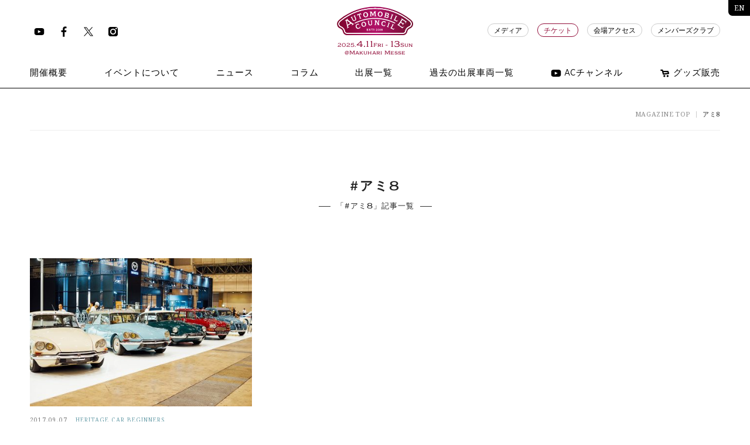

--- FILE ---
content_type: text/html; charset=UTF-8
request_url: https://automobile-council.com/tag/%E3%82%A2%E3%83%9F8/
body_size: 33976
content:
<!DOCTYPE html>
<!--[if lt IE 7]> <html class="no-js oldie" lang="ja"> <![endif]-->
<!--[if IE 7]> <html class="no-js oldie" lang="ja"> <![endif]-->
<!--[if IE 8]> <html class="no-js oldie" lang="ja"> <![endif]-->
<!--[if IE 9]> <html class="no-js ie9" lang="ja"> <![endif]-->
<!--[if gt IE 9]><!--> <html class="no-js" lang="ja"> <!--<![endif]-->
<head>

<!-- Google Tag Manager -->
<script>
  (function(w, d, s, l, i) {
    w[l] = w[l] || [];
    w[l].push({
      'gtm.start': new Date().getTime(),
      event: 'gtm.js'
    });
    var f = d.getElementsByTagName(s)[0],
      j = d.createElement(s),
      dl = l != 'dataLayer' ? '&l=' + l : '';
    j.async = true;
    j.src =
      'https://www.googletagmanager.com/gtm.js?id=' + i + dl;
    f.parentNode.insertBefore(j, f);
  })(window, document, 'script', 'dataLayer', 'GTM-N4FDHQ7');
</script>
<!-- End Google Tag Manager -->
<meta http-equiv="Content-Type" content="text/html; charset=UTF-8">
<meta name="viewport" content="width=device-width, initial-scale=1.0 user-scalable=no">
<title>アミ8 | AUTOMOBILE COUNCIL</title>
<link href="https://automobile-council.com/wp2018/wp/wp-content/themes/automobile-2023/css/style.css?69698a16aaac6" media="all" rel="stylesheet" type="text/css" />
<link href="https://fonts.googleapis.com/css?family=Noto+Serif:400,700" rel="stylesheet">
<link rel="image_src" href="./img/meta/android-chrome-192x192.png">
<link rel="apple-touch-icon" sizes="57x57" href="/img/meta/apple-touch-icon-57x57.png">
<link rel="apple-touch-icon" sizes="60x60" href="/img/meta/apple-touch-icon-60x60.png">
<link rel="apple-touch-icon" sizes="72x72" href="/img/meta/apple-touch-icon-72x72.png">
<link rel="apple-touch-icon" sizes="76x76" href="/img/meta/apple-touch-icon-76x76.png">
<link rel="apple-touch-icon" sizes="114x114" href="/img/meta/apple-touch-icon-114x114.png">
<link rel="apple-touch-icon" sizes="120x120" href="/img/meta/apple-touch-icon-120x120.png">
<link rel="apple-touch-icon" sizes="144x144" href="/img/meta/apple-touch-icon-144x144.png">
<link rel="apple-touch-icon" sizes="152x152" href="/img/meta/apple-touch-icon-152x152.png">
<link rel="apple-touch-icon" sizes="180x180" href="/img/meta/apple-touch-icon-180x180.png">
<link rel="icon" type="image/png" href="/img/meta/favicon-32x32.png" sizes="32x32">
<link rel="icon" type="image/png" href="/img/meta/favicon-96x96.png" sizes="96x96">
<link rel="icon" type="image/png" href="/img/meta/favicon-16x16.png" sizes="16x16">
<link rel="manifest" href="/img/meta/manifest.json">
<!--[if lt IE 9]>
  <script src="//html5shiv.googlecode.com/svn/trunk/html5.js"></script>
  <script src="//css3-mediaqueries-js.googlecode.com/svn/trunk/css3-mediaqueries.js"></script>
  <![endif]-->
<script type="text/javascript" src="https://automobile-council.com/wp2018/wp/wp-content/themes/automobile-2023/js/modernizr.js"></script>

<!-- All in One SEO Pack 2.6.1 by Michael Torbert of Semper Fi Web Design[1041,1072] -->
<link rel="canonical" href="https://automobile-council.com/tag/%e3%82%a2%e3%83%9f8/" />
<!-- /all in one seo pack -->
<link rel='dns-prefetch' href='//s.w.org' />
<link rel="alternate" type="application/rss+xml" title="AUTOMOBILE COUNCIL &raquo; アミ8 タグのフィード" href="https://automobile-council.com/tag/%e3%82%a2%e3%83%9f8/feed/" />
		<script type="text/javascript">
			window._wpemojiSettings = {"baseUrl":"https:\/\/s.w.org\/images\/core\/emoji\/2.4\/72x72\/","ext":".png","svgUrl":"https:\/\/s.w.org\/images\/core\/emoji\/2.4\/svg\/","svgExt":".svg","source":{"concatemoji":"https:\/\/automobile-council.com\/wp2018\/wp\/wp-includes\/js\/wp-emoji-release.min.js?ver=4.9.3"}};
			!function(a,b,c){function d(a,b){var c=String.fromCharCode;l.clearRect(0,0,k.width,k.height),l.fillText(c.apply(this,a),0,0);var d=k.toDataURL();l.clearRect(0,0,k.width,k.height),l.fillText(c.apply(this,b),0,0);var e=k.toDataURL();return d===e}function e(a){var b;if(!l||!l.fillText)return!1;switch(l.textBaseline="top",l.font="600 32px Arial",a){case"flag":return!(b=d([55356,56826,55356,56819],[55356,56826,8203,55356,56819]))&&(b=d([55356,57332,56128,56423,56128,56418,56128,56421,56128,56430,56128,56423,56128,56447],[55356,57332,8203,56128,56423,8203,56128,56418,8203,56128,56421,8203,56128,56430,8203,56128,56423,8203,56128,56447]),!b);case"emoji":return b=d([55357,56692,8205,9792,65039],[55357,56692,8203,9792,65039]),!b}return!1}function f(a){var c=b.createElement("script");c.src=a,c.defer=c.type="text/javascript",b.getElementsByTagName("head")[0].appendChild(c)}var g,h,i,j,k=b.createElement("canvas"),l=k.getContext&&k.getContext("2d");for(j=Array("flag","emoji"),c.supports={everything:!0,everythingExceptFlag:!0},i=0;i<j.length;i++)c.supports[j[i]]=e(j[i]),c.supports.everything=c.supports.everything&&c.supports[j[i]],"flag"!==j[i]&&(c.supports.everythingExceptFlag=c.supports.everythingExceptFlag&&c.supports[j[i]]);c.supports.everythingExceptFlag=c.supports.everythingExceptFlag&&!c.supports.flag,c.DOMReady=!1,c.readyCallback=function(){c.DOMReady=!0},c.supports.everything||(h=function(){c.readyCallback()},b.addEventListener?(b.addEventListener("DOMContentLoaded",h,!1),a.addEventListener("load",h,!1)):(a.attachEvent("onload",h),b.attachEvent("onreadystatechange",function(){"complete"===b.readyState&&c.readyCallback()})),g=c.source||{},g.concatemoji?f(g.concatemoji):g.wpemoji&&g.twemoji&&(f(g.twemoji),f(g.wpemoji)))}(window,document,window._wpemojiSettings);
		</script>
		<style type="text/css">
img.wp-smiley,
img.emoji {
	display: inline !important;
	border: none !important;
	box-shadow: none !important;
	height: 1em !important;
	width: 1em !important;
	margin: 0 .07em !important;
	vertical-align: -0.1em !important;
	background: none !important;
	padding: 0 !important;
}
</style>
<link rel='stylesheet' id='wp-pagenavi-css'  href='https://automobile-council.com/wp2018/wp/wp-content/plugins/wp-pagenavi/pagenavi-css.css?ver=2.70' type='text/css' media='all' />
<link rel='https://api.w.org/' href='https://automobile-council.com/wp-json/' />
<link rel="EditURI" type="application/rsd+xml" title="RSD" href="https://automobile-council.com/wp2018/wp/xmlrpc.php?rsd" />
<link rel="wlwmanifest" type="application/wlwmanifest+xml" href="https://automobile-council.com/wp2018/wp/wp-includes/wlwmanifest.xml" /> 
<meta name="generator" content="WordPress 4.9.3" />

<!-- Google tag (gtag.js) -->
<script async src="https://www.googletagmanager.com/gtag/js?id=G-L9X8WPSDY4"></script>
<script>
  window.dataLayer = window.dataLayer || [];

  function gtag() {
    dataLayer.push(arguments);
  }
  gtag('js', new Date());

  gtag('config', 'G-L9X8WPSDY4');
</script>
<script src="https://cdnjs.cloudflare.com/ajax/libs/lazysizes/5.1.2/lazysizes.min.js"></script>
</head>

<body class="archive tag tag-414">
  <!-- Google Tag Manager (noscript) -->
  <noscript><iframe src="https://www.googletagmanager.com/ns.html?id=GTM-N4FDHQ7" height="0" width="0" style="display:none;visibility:hidden"></iframe></noscript>
  <!-- End Google Tag Manager (noscript) -->

  <div id="progress">
    <div class="loader" id="loader">
      <svg version="1.1" id="Layer_1" xmlns="http://www.w3.org/2000/svg" xmlns:xlink="http://www.w3.org/1999/xlink" x="0px" y="0px" viewBox="0 0 400 400" enable-background="new 0 0 400 400" xml:space="preserve">
        <g id="Layer_3">
          <path fill="#ccc" d="M200,400C89.7,400,0,310.3,0,200C0,89.7,89.7,0,200,0c110.3,0,200,89.7,200,200C400,310.3,310.3,400,200,400z M200,7.2C93.7,7.2,7.2,93.7,7.2,200S93.7,392.8,200,392.8S392.8,306.3,392.8,200S306.3,7.2,200,7.2z" />
        </g>
        <g id="Layer_4">
          <path fill="#000" d="M200,0v7.2c106.3,0,192.8,86.5,192.8,192.8h7.2C400,89.7,310.3,0,200,0z" />
        </g>
      </svg>
    </div>
    <div class="bg-loader" id="bg_loader"></div>
  </div>

  <header class="site-header-2025">
    <div class="header-2025">
      <div class="section-inner">
        <div class="logo"><a href="https://automobile-council.com/"><img src="/img/logo.svg" alt="AUTOMOBILE COUNCIL"><span class="logo-t griffon">2025.<b>4.11</b>Fri - <b>13</b>Sun <br>@Makuhari Messe</span></a></div>
        <nav class="main-nav">
          <ul class="sans-serif">
            <li><a href="https://automobile-council.com/outline/"><span>開催概要</span></a></li>
            <li>
              <a href="https://automobile-council.com/about/" data-text="イベントについて"><span>イベントについて</span></a>
              <ul>
                <li><a href="https://automobile-council.com/about/" data-text="オートモビルカウンシルとは"><span>オートモビルカウンシルとは</span></a></li>
                <li><a href="https://automobile-council.com/about/how-to-enjoy/" data-text="オートモビルカウンシルの楽しみ方"><span>オートモビルカウンシルの楽しみ方</span></a></li>
              </ul>
            </li>
            <li><a href="https://automobile-council.com/news/automobile-council-2025/" data-text="ニュース"><span>ニュース</span></a></li>
            <li>
              <a href="https://automobile-council.com/journal/" data-text="コラム"><span>コラム</span></a>
              <ul class="sm">
                <li><a href="https://automobile-council.com/interview/" data-text="インタビュー"><span>インタビュー</span></a></li>
                <li><a href="https://automobile-council.com/column/" data-text="コラム"><span>コラム</span></a></li>
                <li><a href="https://automobile-council.com/special/" data-text="アーカイブ記事"><span>アーカイブ記事</span></a></li>
              </ul>
            </li>
            <li><a href="https://automobile-council.com/exhibitors-2025/" data-text="出展一覧"><span>出展一覧</span></a></li>
            <!-- <li><a href="/pdf/ac2025_exhibitors_0321.pdf" target="_blank" rel="noopener" data-text="出展一覧"><span>出展一覧</span></a></li> -->
            <li>
              <a href="https://automobile-council.com/event-archives/" data-text="過去の出展車両一覧"><span>過去の出展車両一覧</span></a>
              <ul class="sm">
                <li><a href="https://automobile-council.com/event-archives/2025-archive/" data-text="2025年"><span>2025年</span></a></li>
                <li><a href="https://automobile-council.com/event-archives/2024-archive/" data-text="2024年"><span>2024年</span></a></li>
                <li><a href="https://automobile-council.com/event-archives/2023-archive/" data-text="2023年"><span>2023年</span></a></li>
                <li><a href="https://automobile-council.com/event-archives/2022-archive/" data-text="2022年"><span>2022年</span></a></li>
                <li><a href="https://automobile-council.com/event-archives/2021-archive/" data-text="2021年"><span>2021年</span></a></li>
                <li><a href="https://automobile-council.com/event-archives/2020-archive/" data-text="2020年"><span>2020年</span></a></li>
                <li><a href="https://automobile-council.com/event-archives/2019-archive/" data-text="2019年"><span>2019年</span></a></li>
                <li><a href="https://automobile-council.com/event-archives/2018-archive/" data-text="2018年"><span>2018年</span></a></li>
                <li><a href="https://automobile-council.com/event-archives/2017-archive/" data-text="2017年"><span>2017年</span></a></li>
                <li><a href="https://automobile-council.com/event-archives/2016-archive/" data-text="2016年"><span>2016年</span></a></li>
                <li><a href="https://automobile-council.com/heritage-car-archives" data-text="出展車両検索"><span>出展車両検索</span></a></li>
              </ul>
            </li>
            <li><a href="https://www.youtube.com/channel/UCfWi0bZhSPw7q1muspc0mvA/featured" target="_blank" rel="noopener" style="display: flex; align-items: center; justify-content: center;"><img class="icon" src="/img/icon-youtube-bk.svg" alt="Youtube" style="width: 18px; margin-right: 5px;">ACチャンネル</a></li>
            <li><a href="https://automobilecouncil.stores.jp" target="_blank" rel="noopener" style="display: flex; align-items: center; justify-content: center;"><img class="icon" src="/img/icon-ec-bk.svg" alt="EC" style="width: 18px; margin-right: 5px;">グッズ販売</a></li>
          </ul>
        </nav>
        <nav class="sub-nav sans-serif">
          <ul>
            <li><a href="https://automobile-council.com/press/">メディア</a></li>
            <li><a href="https://automobile-council.com/ticket/" style="border-color:#920d39;color:#920d39;">チケット</a></li>
            <li><a href="https://www.m-messe.co.jp/access/" target="_blank" rel="noopener">会場アクセス</a></li>
            <li><a href="https://ac-club.com/" target="_blank" rel="noopener">メンバーズクラブ</a></li>
          </ul>
        </nav>
        <nav class="sns-nav">
          <ul>
            <li><a href="https://www.youtube.com/channel/UCfWi0bZhSPw7q1muspc0mvA/featured" target="_blank" rel="noopener" class="sns-icon"><img class="icon" src="/img/icon-youtube-bk.svg" alt="Youtube"></a></li>
            <li><a href="https://www.facebook.com/automobilecouncil/" target="_blank" rel="noopener" class="sns-icon"><img class="icon" src="/img/icon-facebook-bk.svg" alt="Facebook"></a></li>
            <li><a href="https://twitter.com/Automobile_twit" target="_blank" rel="noopener" class="sns-icon"><img class="icon" src="/img/icon-twitter-bk.svg" alt="Twitter"></a></li>
            <li><a href="https://www.instagram.com/automobilecouncil/" target="_blank" rel="noopener" class="sns-icon"><img class="icon" src="/img/icon-instagram-bk.svg" alt="Instagram"></a></li>
          </ul>
        </nav>
        <div class="nav-trigger">
          <div class="btn-menu">
            <div></div>
            <div></div>
            <div></div>
          </div>
        </div>
      </div>
      <a href="/en/" class="en-link">EN</a>
    </div>
    <nav class="megamenu">
      <div class="mask"></div>
      <div class="btn-close">
        <div></div>
        <div></div>
      </div>
      <div class="section-inner">
        <div class="table">
          <div class="table-cell cf">
            <div class="col">
              <ul class="main-nav">
                <li><a href="https://automobile-council.com/"><strong>TOP</strong><span>トップ</span></a></li>
                <li><a href="https://automobile-council.com/outline/"><strong>OUTLINE</strong><span>開催概要</span></a></li>
                <li>
                  <div class="expand-btn"><strong>ABOUT</strong><span>イベントについて</span></div>
                  <ul>
                    <li><a href="https://automobile-council.com/about/" data-text="オートモビルカウンシルとは"><span>オートモビルカウンシルとは</span></a></li>
                    <li><a href="https://automobile-council.com/about/how-to-enjoy/" data-text="オートモビルカウンシルの楽しみ方"><span>オートモビルカウンシルの楽しみ方</span></a></li>
                  </ul>
                </li>
                <li><a href="https://automobile-council.com/news/automobile-council-2025/"><strong>NEWS</strong><span>ニュース</span></a></li>
                <li>
                  <div class="expand-btn"><strong>COLUMN</strong><span>コラム</span></div>
                  <ul>
                    <li><a href="https://automobile-council.com/interview/" data-text="インタビュー"><span>インタビュー</span></a></li>
                    <li><a href="https://automobile-council.com/column/" data-text="コラム"><span>コラム</span></a></li>
                    <li><a href="https://automobile-council.com/special/" data-text="アーカイブ記事"><span>アーカイブ記事</span></a></li>
                  </ul>
                </li>
                <li><a href="https://automobile-council.com/exhibitors-2025/"><strong>EXHIBITORS</strong><span>出展一覧</span></a></li>
                <!-- <li><a href="/pdf/ac2025_exhibitors_0321.pdf" target="_blank" rel="noopener"><strong>EXHIBITORS</strong><span>出展一覧</span></a></li> -->
                <li>
                  <div class="expand-btn"><strong>ARCHIVES</strong><span>過去の出展車両一覧</span></div>
                  <ul class="sm">
                    <li><a href="https://automobile-council.com/event-archives/" data-text="過去の出展車両一覧"><span>過去の出展車両一覧</span></a></li>
                    <li><a href="https://automobile-council.com/event-archives/2025-archive/" data-text="2025年"><span>2025年</span></a></li>
                    <li><a href="https://automobile-council.com/event-archives/2024-archive/" data-text="2024年"><span>2024年</span></a></li>
                    <li><a href="https://automobile-council.com/event-archives/2023-archive/" data-text="2023年"><span>2023年</span></a></li>
                    <li><a href="https://automobile-council.com/event-archives/2022-archive/" data-text="2022年"><span>2022年</span></a></li>
                    <li><a href="https://automobile-council.com/event-archives/2021-archive/" data-text="2021年"><span>2021年</span></a></li>
                    <li><a href="https://automobile-council.com/event-archives/2020-archive/" data-text="2020年"><span>2020年</span></a></li>
                    <li><a href="https://automobile-council.com/event-archives/2019-archive/" data-text="2019年"><span>2019年</span></a></li>
                    <li><a href="https://automobile-council.com/event-archives/2018-archive/" data-text="2018年"><span>2018年</span></a></li>
                    <li><a href="https://automobile-council.com/event-archives/2017-archive/" data-text="2017年"><span>2017年</span></a></li>
                    <li><a href="https://automobile-council.com/event-archives/2016-archive/" data-text="2016年"><span>2016年</span></a></li>
                    <li><a href="https://automobile-council.com/heritage-car-archives/" data-text="出展車両検索"><span>出展車両検索</span></a></li>
                  </ul>
                </li>
              </ul>
            </div>
            <div class="col">
              <ul class="sub-nav">
                <li><a href="https://automobile-council.com/press/">メディア</a></li>
                <li><a href="https://automobile-council.com/ticket/">チケット</a></li>
                <li><a href="https://www.m-messe.co.jp/access/" target="_blank" rel="noopener">会場アクセス</a></li>
                <li><a href="https://ac-club.com/" target="_blank" rel="noopener">メンバーズクラブ</a></li>
                <li><a href="https://www.youtube.com/channel/UCfWi0bZhSPw7q1muspc0mvA/featured" target="_blank" rel="noopener">ACチャンネル</a></li>
                <li><a href="https://automobilecouncil.stores.jp" target="_blank" rel="noopener">グッズ販売</a></li>
              </ul>
            </div>
            <div class="col">
              <p class="sans-serif">Follow us</p>
              <ul class="follow cf">
                <li><a href="https://www.facebook.com/automobilecouncil/" target="_blank" rel="noopener"><img src="/img/icon-facebook.svg" alt=""></a></li>
                <li><a href="https://twitter.com/Automobile_twit" target="_blank" rel="noopener"><img src="/img/icon-twitter.svg" alt=""></a></li>
                <li><a href="https://www.instagram.com/automobilecouncil/" target="_blank" rel="noopener"><img src="/img/icon-instagram.svg" alt=""></a></li>
                <li><a href="https://www.youtube.com/channel/UCfWi0bZhSPw7q1muspc0mvA/featured" target="_blank" rel="noopener"><img src="/img/icon-youtube.svg" alt=""></a></li>
              </ul>
              <br />
              <p class="sans-serif">Language</p>
              <ul class="griffon">
                <li><a href="/en/"><span>English</span></a></li>
              </ul>
            </div>
          </div>
        </div>
      </div>
    </nav>
  </header>
  <div class="header-after--2025" style="background-color:#fff;"></div>



  <main>
	<div class="section-inner">
		<div class="breadcrumbs">
			<ul>
				<li><a href="https://automobile-council.com/">MAGAZINE TOP</a></li>
				<li><span>アミ8</span></li>
			</ul>
		</div>
	</div>
	<section>
		<div class="section-inner">
			<div class="category-title">
				<h1 class="griffon s"><b>#アミ8</b></h1>
				<h5 class="griffon">「#アミ8」記事一覧</h5>
			</div>
			<div class="archives">
				<div class="cols col-3 ht cf">
					<div class="col">
						<a href="https://automobile-council.com/interview/92/">
							<div class="col-img"><img src="https://automobile-council.com/wp2018/wp/wp-content/uploads/2017/09/147-1-450x300.jpg"  alt="" srcset="https://automobile-council.com/wp2018/wp/wp-content/uploads/2017/09/147-1-450x300.jpg 450w, https://automobile-council.com/wp2018/wp/wp-content/uploads/2017/09/147-1-300x200.jpg 300w, https://automobile-council.com/wp2018/wp/wp-content/uploads/2017/09/147-1-768x512.jpg 768w, https://automobile-council.com/wp2018/wp/wp-content/uploads/2017/09/147-1.jpg 900w" sizes="(max-width: 450px) 100vw, 450px" /></div>
							<div class="col-text">
								<div class="meta">
									<span class="date">2017.09.07</span>
									<span class="cat">HERITAGE CAR BEGINNERS</span>
								</div>
								<div class="title">
									<h2><span>HERITAGE CAR BEGINNERS vol.1</span> アウトニーズ</h2>
								</div>
							</div>
						</a>
					</div>
				</div>
							</div>
		</div>
	</section>

<!-- 	<section>
	  <div class="bnr-area">
	    <div class="section-inner" style="box-shadow: 0px 0px 5px 0px rgba(0, 0, 0, 0.4); background: #fff; border: solid .5px #777777;">
	      <div class="space medium-up--hide"></div>
	      <div class="event-bnr">
	        <a class="cf">
	          <div class="bnr-img">
	            <img src="https://automobile-council.com/wp2018/wp/wp-content/uploads/2024/01/top-2024-mv.jpg" alt="">
	          </div>
	          <div class="bnr-text">
	            <div class="table">
	              <div class="table-cell">
	                <div class="l">
	                  <img src="/img/logo.svg" alt="">
	                </div>
	                <h2 class="jp">オートモビル カウンシル2024</h2>
	                <h3 class="jp">4月12日 (金) - 14日 (日)<br>幕張メッセ ホール9・10</h3>
	                <h3 class="jp">すべての日程が終了！<br>ご来場ありがとうございました！</h3>
	                <div class="more">
	                  <a href="https://automobile-council.com/#ticket" class="box-link pink">
	                    <span style="font-size:16px;">チケットはこちら</span>
	                    <a>
	                </div>
	              </div>
	            </div>
	          </div>
	        </a>
	      </div>


	      <div class="event-bnr">
	        <a class="cf">
	          <div class="bnr-img" style="width: 100%;">
	            <img src="https://automobile-council.com/wp2018/wp/wp-content/uploads/2024/07/banners-2025.jpg" alt="">
	          </div>
	        </a>
	      </div>

	      
	      <div class="space medium-up--hide"></div>
	    </div>
	  </div>
	</section> -->
<footer id="footer">
  <div class="section-inner">
    <nav class="directory cf">
      <div class="column column--wide">
        <div class="logo"><a href="https://automobile-council.com/"><img src="/img/logo-wh.svg" alt="AUTOMOBILE COUNCIL"></a></div>
      </div>
      <div class="column column--large">
        <div class="section">
          <label>
            <h3 class="sans-serif">AUTOMOBILE COUNCIL 2025</h3>
          </label>
          <a class="anchor open"><span>メニューを開く</span></a>
          <a class="anchor close"><span>メニューを閉じる</span></a>
          <ul>
            <li><a href="https://automobile-council.com/">トップ</a></li>
            <li><a href="https://automobile-council.com/outline/">開催概要</a></li>
            <li><a href="https://automobile-council.com/about/">オートモビルカウンシルとは</a></li>
            <li><a href="https://automobile-council.com/about/how-to-enjoy/">オートモビルカウンシルの楽しみ方</a></li>
            <li><a href="https://automobile-council.com/news/automobile-council-2025/">ニュース</a></li>
            <li><a href="https://automobile-council.com/exhibitors-2024/">出展一覧</a></li>
            <li><a href="https://automobile-council.com/journal/">コラム</a></li>
            <li><a href="https://automobile-council.com/press/">メディア</a></li>
            <li><a href="https://automobile-council.com/ticket/">チケット</a></li>
            <li><a href="https://www.m-messe.co.jp/access/" target="_blank">会場アクセス</a></li>
            <li><a href="https://ac-club.com/" target="_blank">メンバーズクラブ</a></li>
          </ul>
        </div>
      </div>
      <div class="column column--medium">
        <div class="section">
          <label>
            <h3 class="sans-serif">過去の出展車両一覧</h3>
          </label>
          <a class="anchor open"><span>メニューを開く</span></a>
          <a class="anchor close"><span>メニューを閉じる</span></a>
          <ul>
            <li><a href="https://automobile-council.com/event-archives/2025-archive/">2025年</a></li>
            <li><a href="https://automobile-council.com/event-archives/2024-archive/">2024年</a></li>
            <li><a href="https://automobile-council.com/event-archives/2023-archive/">2023年</a></li>
            <li><a href="https://automobile-council.com/event-archives/2022-archive/">2022年</a></li>
            <li><a href="https://automobile-council.com/event-archives/2021-archive/">2021年</a></li>
            <li><a href="https://automobile-council.com/event-archives/2020-archive/">2020年</a></li>
            <li><a href="https://automobile-council.com/event-archives/2019-archive/">2019年</a></li>
            <li><a href="https://automobile-council.com/event-archives/2018-archive/">2018年</a></li>
            <li><a href="https://automobile-council.com/event-archives/2017-archive/">2017年</a></li>
            <li><a href="https://automobile-council.com/event-archives/2016-archive/">2016年</a></li>
            <li><a href="https://automobile-council.com/heritage-car-archives/">過去の出展車両</a></li>
          </ul>
        </div>
      </div>
      <!-- <div class="column">
        <div class="section">
          <label>
            <h3 class="sans-serif">MEMBER'S CLUB</h3>
          </label>
          <a class="anchor open"><span>メニューを開く</span></a>
          <a class="anchor close"><span>メニューを閉じる</span></a>
          <ul>
            <li><a href="https://ac-club.com/" target="_blank" rel="noopener">AUTOMOBILE COUNCIL CLUB</a></li>
          </ul>
        </div>
      </div> -->
      <div class="column column--small">
        <div class="section">
          <label>
            <h3 class="sans-serif">LANGUAGE</h3>
          </label>
          <a class="anchor open"><span>メニューを開く</span></a>
          <a class="anchor close"><span>メニューを閉じる</span></a>
          <ul>
            <li><a href="/en/">ENGLISH</a></li>
          </ul>
        </div>
      </div>
    </nav>
    <hr>

    <!-- <div class="partners cf">
        <div class="col cf">
          <h4 class="sans-serif">協賛</h4>
          <ul class="cf">
            <li><a href="http://www.enkei.co.jp/" target="_blank"><img src="/img/footer/2019/bnr-enkei.gif"></a></li>
            <li><a href="http://www.tremezzo.jp/" target="_blank"><img src="/img/footer/2019/bnr-tremezzo.gif"></a></li>
            <li><a href="https://www.barneys.co.jp/" target="_blank"><img src="/img/footer/2019/bnr-barneys.gif"></a></li>
            <li><a href="http://tire.bridgestone.co.jp/" target="_blank"><img src="/img/footer/2019/bnr-bridgestone.gif"></a></li>
          </ul>
        </div>
        <div class="col cf">
          <h4 class="sans-serif">オフィシャルラジオ</h4>
          <ul class="cf">
            <li><a href="http://www.j-wave.co.jp/" target="_blank"><img src="/img/footer/2019/bnr-jwave.gif"></a></li>
          </ul>
        </div>
        <div class="col cf">
          <h4 class="sans-serif">オフィシャルサポートラジオ</h4>
          <ul class="cf">
            <li><a href="https://www.tbsradio.jp/" target="_blank"><img src="/img/footer/2019/bnr-tbs.gif"></a></li>
          </ul>
        </div>
        <div class="col cf">
          <h4 class="sans-serif">オフィシャルWEB</h4>
          <ul class="cf">
            <li><a href="https://www.webcg.net/" target="_blank"><img src="/img/footer/2019/bnr-webcg.gif"></a></li>
            <li><a href="https://www.webcartop.jp" target="_blank"><img src="/img/footer/2019/bnr-webcartop.gif"></a></li>
            <li><a href="https://www.automesseweb.jp" target="_blank"><img src="/img/footer/2019/bnr-automesse.gif"></a></li>
            <li><a href="https://www.carsensor.net/" target="_blank"><img src="/img/footer/2019/bnr-carsensor.gif"></a></li>
            <li><a href="https://response.jp/" target="_blank"><img src="/img/footer/2019/bnr-response.gif"></a></li>
          </ul>
        </div>
      </div>
      <hr> -->
    <div class="bottom">
      <div class="legal cf">
        <ul class="sns cf">
          <li><a href="https://www.facebook.com/automobilecouncil/" target="_blank" rel="noopener"><img src="/img/icon-facebook.svg" alt=""></a></li>
          <li><a href="https://twitter.com/Automobile_twit" target="_blank" rel="noopener"><img src="/img/icon-twitter.svg" alt=""></a></li>
          <li><a href="https://www.instagram.com/automobilecouncil/" target="_blank" rel="noopener"><img src="/img/icon-instagram.svg" alt=""></a></li>
          <li><a href="https://www.youtube.com/channel/UCfWi0bZhSPw7q1muspc0mvA/featured" target="_blank" rel="noopener"><img src="/img/icon-youtube.svg" alt=""></a></li>
        </ul>
        <div class="copyright sans-serif">Copyright © 2016 - 2025 Automobile Council</div>
      </div>
    </div>
  </div>
</footer>
</main>

<!-- 180601 PLAN-B -->
<script id="tagjs" type="text/javascript">
  (function() {
    var tagjs = document.createElement("script");
    var s = document.getElementsByTagName("script")[0];
    tagjs.async = true;
    tagjs.src = "//s.yjtag.jp/tag.js#site=81JsD9e";
    s.parentNode.insertBefore(tagjs, s);
  }());
</script>
<noscript>
  <iframe src="//b.yjtag.jp/iframe?c=81JsD9e" width="1" height="1" frameborder="0" scrolling="no" marginheight="0" marginwidth="0"></iframe>
</noscript>


<div style="display:none;">
  <!-- Facebook Pixel Code -->
  <script>
    ! function(f, b, e, v, n, t, s) {
      if (f.fbq) return;
      n = f.fbq = function() {
        n.callMethod ?
          n.callMethod.apply(n, arguments) : n.queue.push(arguments)
      };
      if (!f._fbq) f._fbq = n;
      n.push = n;
      n.loaded = !0;
      n.version = '2.0';
      n.queue = [];
      t = b.createElement(e);
      t.async = !0;
      t.src = v;
      s = b.getElementsByTagName(e)[0];
      s.parentNode.insertBefore(t, s)
    }(window,
      document, 'script', 'https://connect.facebook.net/en_US/fbevents.js');

    fbq('init', '1720758551540336');
    fbq('track', "PageView");
  </script>
  <noscript><img height="1" width="1" style="display:none" src="https://www.facebook.com/tr?id=1720758551540336&ev=PageView&noscript=1" /></noscript>
  <!-- End Facebook Pixel Code -->


  <!-- リマーケティング タグの Google コード -->
  <script type="text/javascript">
    /* <![CDATA[ */
    var google_conversion_id = 880177358;
    var google_custom_params = window.google_tag_params;
    var google_remarketing_only = true;
    /* ]]> */
  </script>
  <script type="text/javascript" src="//www.googleadservices.com/pagead/conversion.js">
  </script>
  <noscript>
    <div style="display:inline;">
      <img height="1" width="1" style="border-style:none;" alt="" src="//googleads.g.doubleclick.net/pagead/viewthroughconversion/880177358/?value=0&amp;guid=ON&amp;script=0" />
    </div>
  </noscript>


  <!-- Yahoo Code for your Target List -->
  <script type="text/javascript" language="javascript">
    /* <![CDATA[ */
    var yahoo_retargeting_id = 'EUI441J5HM';
    var yahoo_retargeting_label = '';
    var yahoo_retargeting_page_type = '';
    var yahoo_retargeting_items = [{
      item_id: '',
      category_id: '',
      price: '',
      quantity: ''
    }];
    /* ]]> */
  </script>
  <script type="text/javascript" language="javascript" src="//b92.yahoo.co.jp/js/s_retargeting.js"></script>


    <script type="text/javascript" src="//ajax.googleapis.com/ajax/libs/jquery/2.1.1/jquery.min.js"></script>
  <script type="text/javascript" src="https://automobile-council.com/wp2018/wp/wp-content/themes/automobile-2023/js/vendor.js?v=3"></script>
  <script type="text/javascript" src="https://automobile-council.com/wp2018/wp/wp-content/themes/automobile-2023/js/common.js?v=1.1.7"></script>
  
  <script type='text/javascript' src='https://automobile-council.com/wp2018/wp/wp-includes/js/wp-embed.min.js?ver=4.9.3'></script>

</body>
</html>


--- FILE ---
content_type: text/css
request_url: https://automobile-council.com/wp2018/wp/wp-content/themes/automobile-2023/css/style.css?69698a16aaac6
body_size: 112695
content:
@charset "UTF-8";
*,:after,:before{margin:0;padding:0;-o-box-sizing:border-box;-ms-box-sizing:border-box;-webkit-box-sizing:border-box;-moz-box-sizing:border-box;box-sizing:border-box;-webkit-font-smoothing: antialiased;}
article,aside,details,figcaption,figure,footer,header,hgroup,main,nav,section,summary{display:block}
audio,canvas,video{display:inline-block}
a{outline:0}
audio:not([controls]){display:none;height:0}
[hidden]{display:none}
html{font-family:sans-serif;-webkit-text-size-adjust:100%;-ms-text-size-adjust:100%;}
body{margin:0}
a{text-decoration: none;}
a:active,a:hover{outline:0}
h1{font-size:2em}
abbr[title]{border-bottom:1px dotted}
dfn{font-style:italic}
mark{background:#ff0;color:#000}
code,kbd,pre,samp{font-family:monospace,serif;font-size:1em}
pre{white-space:pre;white-space:pre-wrap;word-wrap:break-word}
q{quotes:"\201C" "\201D" "\2018" "\2019"}
small{font-size:80%}
sub,sup{font-size:75%;line-height:0;position:relative;vertical-align:baseline}
sup{top:-.5em}
sub{bottom:-.25em}
img{border:0}
svg:not(:root){overflow:hidden}
figure{margin:0}
fieldset{border:1px solid silver;margin:0 2px;padding:.35em .625em .75em}
legend{border:0;padding:0}
button,input,select,textarea{font-family:inherit;font-size:100%;margin:0}
button,input{line-height:normal}
button,html input[type=button],input[type=reset],input[type=submit]{-webkit-appearance:button;cursor:pointer}
button[disabled],html input[disabled]{cursor:default}
button { border:none; background: none; outline:0 }
button:focus { outline: none; }
input[type=checkbox],input[type=radio]{box-sizing:border-box;padding:0}
input[type=search]{-webkit-appearance:textfield;-moz-box-sizing:content-box;-webkit-box-sizing:content-box;box-sizing:content-box}
textarea{overflow:auto;vertical-align:top}
table{border-collapse:collapse;border-spacing:0}
ul,li { list-style:none; }
.hide{display:none}
.cf:after,.cf:before{content:" ";display:table}
.cf:after{clear:both}
.cf{*zoom:1}
.fl { float: left; }
.fr { float: right !important; }
.table { position: relative; display: table; width: 100%; height: 100%; }
.table-cell { position: relative; display: table-cell; vertical-align: middle; }
.va-top { vertical-align: top }
.va-bottom { vertical-align: bottom }
.ta-left { text-align: left; }
.ta-center { text-align: center; }
.ta-right { text-align: right; }
.media-holder{position:relative;width:100%;height:0;padding:0 0 100%;overflow:hidden; }
.media-holder.h16 {padding:0 0 16.66%;}
.media-holder.h30 {padding:0 0 30%;}
.media-holder.h33 {padding:0 0 33%;}
.media-holder.h50 {padding:0 0 50%;}
.media-holder.h56 {padding:0 0 56%;}
.media-holder.h62 {padding:0 0 62%;}
.media-holder.h67 {padding:0 0 67%;}
.media-holder img,.media-holder iframe,.media-holder video {position:absolute;top:0px;left:0px;width:100%;height:100%;overflow:hidden}

@font-face { font-family:'Griffon'; src:url('../fonts/Griffon_W01_Regular.eot'); src:url('../fonts/Griffon_W01_Regular.eot?#iefix') format('embedded-opentype'), url('../fonts/Griffon_W01_Regular.woff') format('woff'), url('../fonts/Griffon_W01_Regular.ttf') format('truetype'), url('../fonts/Griffon_W01_Regular.svg') format('svg'); font-weight: 400; font-style: normal; }
@font-face { font-family:'Griffon'; src:url('../fonts/Griffon_W01_Semibold.eot'); src:url('../fonts/Griffon_W01_Semibold.eot?#iefix') format('embedded-opentype'), url('../fonts/Griffon_W01_Semibold.woff') format('woff'), url('../fonts/Griffon_W01_Semibold.ttf') format('truetype'), url('../fonts/Griffon_W01_Semibold.svg') format('svg'); font-weight: 600; font-style: normal; }
@font-face { font-family:'GothamNarrow'; src:url('../fonts/GothamNarrow-Book.eot'); src:url('../fonts/GothamNarrow-Book.eot?#iefix') format('embedded-opentype'), url('../fonts/GothamNarrow-Book.woff') format('woff'), url('../fonts/GothamNarrow-Book.ttf') format('truetype'), url('../fonts/GothamNarrow-Book.svg') format('svg'); font-weight:400; font-style:normal; }
@font-face { font-family:'GothamNarrow'; src:url('../fonts/GothamNarrow-Bold.eot'); src:url('../fonts/GothamNarrow-Bold.eot?#iefix') format('embedded-opentype'), url('../fonts/GothamNarrow-Bold.woff') format('woff'), url('../fonts/GothamNarrow-Bold.ttf') format('truetype'), url('../fonts/GothamNarrow-Bold.svg') format('svg'); font-weight:700; font-style:normal; }

body { background: #fff; font-family:'Noto Serif','游明朝体','Yu Mincho','YuMincho','Hiragino Mincho ProN','HiraMinProN-W6','ヒラギノ明朝 ProN W6','ＭＳ Ｐ明朝','MS PMincho','MS 明朝',serif; -webkit-font-smoothing: antialiased; color:#222; }
h1,h2,h3,h4,h5,b,strong { font-weight: 400; }
i,em { font-style: italic; }
.sans-serif { font-family:'GothamNarrow',Arial,'Hiragino Kaku Gothic ProN','ヒラギノ角ゴ ProN W3','Meiryo','メイリオ',sans-serif; }
.sans-serif b,.sans-serif strong { font-weight: 700; }
.griffon { font-family:'Griffon',serif; }
.griffon b,.griffon strong { font-weight: 600; }

#progress { width:100%; height:100%; left:0; top:0; position: fixed; background-color: white; z-index: 9999; }
div.loader { width:40px; height:40px; position: absolute; top:50%; left:50%; margin-top: -20px; margin-left: -20px; }

/* Header */
.header { position: fixed; left:0; top:0; width: 100%; height: 80px; z-index: 999; }
.header.lp-header { height: 50px; }
.header-bottom { position: absolute; left:0; bottom:0; width: 100%; height: 80px; background-color: #fff; }
.header-bottom .section-inner { height:100% }
.header-bottom .logo { position: absolute; left:0; top:50%; margin-top:-25px; width: 140px; height: 50px; z-index: 2; }
.header-bottom .logo a,
.header-bottom .logo img { display: block; width: 100%; height: 100%; }
.header-bottom nav { position: relative; display: block; width: 100%; text-align: center; height: 80px; font-size:0; overflow: hidden; }
.header-bottom .cn { display: inline-block; }
.header-bottom .cn li { display: inline-block; margin:0 12px; height: 80px; }
.header-bottom .cn li a { position: relative; display: block; line-height: 80px; font-size: 11px; color:#222; letter-spacing: 2px; overflow: hidden; }
.header-bottom .cn li a span { position: relative; }
.header-bottom .cn li.active a { font-weight: 600; color: #920d39; }
.header-bottom .search { position: absolute; right: 40px; top:0; height: 80px; min-width: 40px; }
.header-bottom .search .icon { position: absolute; right:0; top:50%; margin-top: -20px; width: 40px; height: 40px; cursor: pointer; }
.header-bottom .search .icon img { position: absolute; display: block; left:50%; top:50%; width: 20px; height: 20px; margin:-10px 0 0 -10px; }
.header-bottom .nav-trigger { position: absolute; right:0; top:0; width:36px; height:80px; cursor:pointer; }
.btn-menu { display: flex; align-items: center; justify-content: center; flex-direction: column; height: 100%; position: relative; z-index: 2;}
.btn-menu > div { position: relative; width: 36px; height: 1px; display: block; overflow: hidden; transition: transform 0.55s cubic-bezier(.19,1,.22,1),opacity 0.2s cubic-bezier(.19,1,.22,1); will-change: transform,opacity; }
.btn-menu > div:after,
.btn-menu > div:before { content: ''; position: absolute; width: 100%; height: 100%; background: #000; will-change: transform; }
.btn-menu > div:before { transform: translate3d(0,0,0); }
.btn-menu > div:after { transform: translate3d(-100%,0,0); background: #920d39; }
.btn-menu > div:nth-child(1):before { transition: transform 0.6s cubic-bezier(.25,.46,.45,.94) 90ms; }
.btn-menu > div:nth-child(1):after { transition: transform 0.6s cubic-bezier(.25,.46,.45,.94); }
.btn-menu > div:nth-child(2):before { transition: transform 0.6s cubic-bezier(.25,.46,.45,.94) 0.14s; }
.btn-menu > div:nth-child(2):after { transition: transform 0.6s cubic-bezier(.25,.46,.45,.94) 30ms; }
.btn-menu > div:nth-child(3):before { transition: transform 0.6s cubic-bezier(.25,.46,.45,.94) 0.19s; }
.btn-menu > div:nth-child(3):after { transition: transform 0.6s cubic-bezier(.25,.46,.45,.94) 60ms; }
.btn-menu > div:not(:last-child) { margin-bottom: 4px; }
.show .btn-menu > div:nth-child(1) { transform: translate3d(0,5px,0) rotate3d(0,0,1,45deg);}
.show .btn-menu > div:nth-child(2) { opacity: 0;}
.show .btn-menu > div:nth-child(3) { transform: translate3d(0,-5px,0) rotate3d(0,0,1,-45deg);}
.megamenu { position: fixed; display: block; left:0; top:0; width: 100%; height: 100%; visibility: hidden; z-index: 99; }
.megamenu .mask { position: absolute; left:0; top:0; width: 100%; height: 100%; background-color: #000; }
.megamenu .section-inner { height: 100%; overflow: scroll; }
.megamenu .col { position: relative; float: left; display: block; padding:50px 0; }
.megamenu .col:nth-child(1) { width: 40%; }
.megamenu .col:nth-child(2) { width: 30%; margin-left:5%; }
.megamenu .col:nth-child(3) { width: 25%; }
.megamenu p { font-size: 12px; margin:10px 0; text-transform: uppercase; color:#999; letter-spacing: 1px; }
.megamenu ul { display: block; }
.megamenu li { display: block; }
.megamenu li a,
.megamenu li .expand-btn { position: relative; display: block; line-height: 1.2; padding:10px 0; color:#fff; cursor:pointer; }
.megamenu li a.mini { display:inline-block; width:unset; padding-top:0; }
.megamenu li a span,
.megamenu li .expand-btn span { font-weight: 600; font-size: 15px; letter-spacing: 1px; text-transform: uppercase; display: inline-block; }
.megamenu li a strong,
.megamenu li .expand-btn strong { font-size: 24px; letter-spacing: 2px; text-transform: uppercase; display: inline-block; margin-right:10px; }
.megamenu li.active a { color: #920d39; }
.megamenu li s { color:#999; }
.megamenu li ul { padding:0; display:none }
.megamenu li.is-open ul { background:#222; display:block }
.megamenu li ul li { border-top:1px solid #000; }
.megamenu li ul li a { padding: 5px 15px; line-height: 1.7; }
.megamenu .main-nav > li { border-bottom:1px solid #333; }
.megamenu .main-nav > li > a,
.megamenu .main-nav > li > .expand-btn { padding:15px 0; }
.megamenu .main-nav > li > a strong,
.megamenu .main-nav > li > .expand-btn strong { font-family:'Griffon',serif; }
.megamenu .main-nav > li > a:after { content:""; position:absolute; top:50%; right:5px; margin-top:-5px; width:10px; height:10px; border-top:1px solid #fff; border-right:1px solid #fff; transform:rotate(45deg) }
.megamenu .main-nav > li > .expand-btn:before { content:""; position:absolute; top:50%; transform:translateY(-50%); right:6px; width:1px; height:13px; background:#fff; transition:.5s ease; }
.megamenu .main-nav > li > .expand-btn:after { content:""; position:absolute; top:50%; transform:translateY(-50%); right:0; width:13px; height:1px; background:#fff; }
.megamenu .main-nav > li.is-open > .expand-btn:before { height:0; }
.megamenu .sub-nav li a.has-icon { padding-left:20px; }
.megamenu .sub-nav li a.has-icon .icon { position:absolute; left:0; top:50%; transform:translateY(-50%); width:16px; }
.megamenu .follow li { width: 40px; float: left; margin:10px 18px 0 0; }
.megamenu .follow li a { position: relative; display: block; width: 40px; height: 40px; border:2px solid #fff; border-radius: 50%; }
.megamenu .follow li a img { position: absolute; left:50%; top:50%; width: 14px; height: 14px; margin:-7px 0 0 -7px; }
.megamenu br { display: block; border:none; width: 100%; height: 1px; margin:20px 0; }
.megamenu hr { display: block; border:none; width: 100%; height: 1px; background-color: rgba(255,255,255,0.2); margin:20px 0; }
.megamenu .btn-close { position: absolute; right:30px; top:30px; width: 60px; height: 60px; z-index: 2; cursor: pointer; }
.megamenu .btn-close > div { position: absolute; left:50%; top:50%; margin:-1px 0 0 -15px; width: 30px; height: 2px; display: block; overflow: hidden; transition: transform 0.55s cubic-bezier(.19,1,.22,1),opacity 0.2s cubic-bezier(.19,1,.22,1); will-change: transform,opacity; }
.megamenu .btn-close > div:after,
.megamenu .btn-close > div:before { content: ''; position: absolute; width: 100%; height: 100%; background: #fff; will-change: transform; }
.megamenu .btn-close > div:before { transform: translate3d(0,0,0); }
.megamenu .btn-close > div:after { transform: translate3d(-100%,0,0); background: #e22161; }
.megamenu .btn-close > div:nth-child(1) { transform:rotate3d(0,0,1,45deg);}
.megamenu .btn-close > div:nth-child(2) { transform:rotate3d(0,0,1,-45deg);}
.megamenu .btn-close > div:nth-child(1):before { transition: transform 0.6s cubic-bezier(.25,.46,.45,.94) 90ms; }
.megamenu .btn-close > div:nth-child(1):after { transition: transform 0.6s cubic-bezier(.25,.46,.45,.94); }
.megamenu .btn-close > div:nth-child(2):before { transition: transform 0.6s cubic-bezier(.25,.46,.45,.94) 0.19s; }
.megamenu .btn-close > div:nth-child(2):after { transition: transform 0.6s cubic-bezier(.25,.46,.45,.94) 60ms; }
.header-after { position: relative; display: block; height: 80px;}
/* hover */
.no-touch .gn li:not(.active) a:before,
.no-touch .sns li a:before,
.no-touch .login a:before { content:""; position: absolute; left:0; top:0; width: 100%; height: 100%; background-color: rgba(255, 255, 255, 0.14); -webkit-transition: -webkit-transform 0.5s cubic-bezier(.19,1,.22,1); -moz-transition: -moz-transform 0.5s cubic-bezier(.19,1,.22,1); transition: transform 0.5s cubic-bezier(.19,1,.22,1); -webkit-transform: scaleY(0); -moz-transform: scaleY(0); transform: scaleY(0); -webkit-transform-origin: top; -moz-transform-origin: top; transform-origin: top; }
.no-touch .gn li:not(.active) a:hover:before,
.no-touch .sns li a:hover:before,
.no-touch .login a:hover:before{ -webkit-transform:scaleY(1); -moz-transform:scaleY(1); transform:scaleY(1); -webkit-transform-origin:bottom; -moz-transform-origin:bottom; transform-origin:bottom; }
.no-touch .cn li a { transition: color 0.55s cubic-bezier(.19,1,.22,1); }
.no-touch .cn li a:before { content: attr(data-text); position: absolute; left:0; top:0; display: block; z-index: 2; color: #920d39; white-space: nowrap; width: 0; height: 100%; overflow: hidden; transition: width 0.55s 0s cubic-bezier(.19,1,.22,1); z-index:3; }
.no-touch .cn li a:after { content: ""; position: absolute; left:0; top:0; display: block; z-index: 2; background-color: #fff; white-space: nowrap; width: 100%; height: 100%; overflow: hidden; transform: translate3d(-100%,0,0); transition: all 0.55s 0.05s cubic-bezier(.19,1,.22,1); }
.no-touch .cn li a:hover:before { width:100%; transition: width 0.4s 0.05s cubic-bezier(.19,1,.22,1); }
.no-touch .cn li a:hover:after { transform: translate3d(0,0,0); transition: all 0.4s 0s cubic-bezier(.19,1,.22,1); }
.no-touch .btn-menu:hover > div:nth-child(1):before,
.no-touch .btn-close:hover > div:nth-child(1):before { transition: transform 0.55s cubic-bezier(.19,1,.22,1); }
.no-touch .btn-menu:hover > div:nth-child(1):after,
.no-touch .btn-close:hover > div:nth-child(1):after { transition: transform 0.55s cubic-bezier(.19,1,.22,1) 0.1s; }
.no-touch .btn-menu:hover > div:nth-child(2):before,
.no-touch .btn-close:hover > div:nth-child(2):before { transition: transform 0.5s cubic-bezier(.19,1,.22,1) 50ms; }
.no-touch .btn-menu:hover > div:nth-child(2):after,
.no-touch .btn-close:hover > div:nth-child(2):after { transition: transform 0.5s cubic-bezier(.19,1,.22,1) 0.15s; }
.no-touch .btn-menu:hover > div:nth-child(3):before { transition: transform 0.45s cubic-bezier(.19,1,.22,1) 0.1s; }
.no-touch .btn-menu:hover > div:nth-child(3):after { transition: transform 0.45s cubic-bezier(.19,1,.22,1) 0.2s; }
.no-touch .btn-menu:hover > div:before,
.no-touch .btn-close:hover > div:before { transform: translate3d(100%,0,0); }
.no-touch .btn-menu:hover > div:after,
.no-touch .btn-close:hover > div:after { transform: translate3d(0,0,0); }
@media all and (max-width: 1080px){
	.header-bottom .logo { width: 120px; height: 43px; margin-top:-21px; }
	.header-bottom .cn li { margin:0 15px; }
	.header-bottom .cn li a { letter-spacing: 1px; }
}
@media all and (max-width: 960px){
	.header-bottom .cn li { margin:0 10px; }
	.header-bottom .cn li a { font-size: 10px; }
	.megamenu .section-inner { padding:50px 80px; width: 100%; }
	.megamenu .col { width: 100% !important; margin:0 !important; padding:10px 0; }
	.megamenu .btn-close { right: 10px; top:10px; }
}
@media all and (max-width: 900px){
	.header,.header-after { height: 75px; }
	.header.lp-header { height: 40px; }
	.header-bottom nav { position: absolute; display: none; }
}
@media all and (max-width: 450px){
	.header,
	.header-after { height: 60px; }
	.header-bottom { height: 60px; }
	.header-bottom .logo { width: 100px; height: 36px; margin-top:-18px; }
	.header-bottom .search { height: 60px; right: 30px; }
	.header-bottom .nav-trigger { height: 60px; }
	.megamenu .section-inner { padding:50px 30px; }
	.megamenu .btn-close { right: 0; top:0; }
	.megamenu li a span,
	.megamenu li .expand-btn span { font-size: 12px; }
	.megamenu li a strong,
	.megamenu li .expand-btn strong { font-size: 18px; }
}

.site-header { position: fixed; left:0; top:0; width: 100%; height: 80px; z-index: 999; }
.header-new { position: absolute; left:0; bottom:0; width: 100%; height: 100%; background-color: #fff; box-shadow:0 1px 0 0 #000; }
.header-new .section-inner { height:100% }
.header-new .logo { position: absolute; left:0; top:50%; width: 270px; height: 50px; transform:translateY(-50%); z-index: 2; }
.header-new .logo a { display:flex; align-items:center; justify-content: space-between; }
.header-new .logo img { display: block; width: 130px; height: 100%; }
.header-new .logo-t { font-size:13px; line-height:1.3; color:#920d39; }
.header-new .logo-t strong { display:block; font-size:20px; }
.header-new .main-nav { position:absolute; right:0; bottom:0; width:calc(100% - 160px); display: flex; align-items: flex-end; justify-content: flex-end; }
.header-new .main-nav>ul { display:flex; align-items:center; margin:0 -15px; }
.header-new .main-nav>ul>li { position:relative; display: block; margin:0 15px; }
.header-new .main-nav ul li a { position: relative; display: block; line-height: 50px; font-size: 15px; color:#000; letter-spacing: 1px; overflow: hidden; }
.header-new .main-nav ul li a span { position: relative; }
.header-new .main-nav ul li ul { position: absolute; font-size: 0; left: -20px; top: 50px; padding: 5px 20px 10px; width: 300px; background: #fff; border:1px solid #000; border-top:0; opacity: 0; transform: translateY(20px); visibility: hidden; -webkit-transition: all .25s ease; transition: all .25s ease; }
.header-new .main-nav ul li ul.sm { width:145px; }
.header-new .main-nav ul li:hover > a { color:#920d39; }
.header-new .main-nav ul li:hover ul { opacity: 1; transform: translateY(0px); visibility: visible; }
.header-new .main-nav ul li ul li { margin: 0; display: block; }
.header-new .main-nav ul li ul li a { line-height: 30px; font-size: 13px; display:inline-block; }
.header-new .sub-nav { position:absolute; right:0; top:0; width:calc(100% - 160px); display: flex; align-items: flex-end; justify-content: flex-end; }
.header-new .sub-nav>ul { display:flex; align-items:center; margin:0 -7px; }
.header-new .sub-nav>ul>li { position:relative; display: block; margin:0; }
.header-new .sub-nav ul li a { position: relative; display: block; line-height: 28px; font-size: 13px; color:#000; background: #f2f2f2; box-shadow:0 0 0 1px #ccc; padding: 0 10px; border-radius: 0 0 2px 2px; overflow: hidden; transition: 0.55s cubic-bezier(.19,1,.22,1); }
.header-new .sub-nav ul li a.has-icon { padding-left:30px; }
.header-new .sub-nav ul li a.has-icon .icon { position:absolute; left:10px; top:50%; transform:translateY(-50%); width:16px; }
.header-new .sub-nav ul li a:hover { background:#ccc; }
.header-new .sub-nav ul li.sns { margin:0; }
.header-new .sub-nav ul li a.sns-icon { background:none; box-shadow:none; display:flex; align-items:center; justify-content:center; width:32px; height:28px; padding:0; }
.header-new .sub-nav ul li a.sns-icon .icon { width:18px; }
.header-new .sub-nav ul li a.sns-icon:hover { opacity:.5; }
.header-new .nav-trigger { position: absolute; right:0; top:0; width:36px; height:60px; display:none; cursor:pointer; }
.header-after--new { position: relative; display: block; height: 80px; }
@media all and (max-width: 1025px){
	.header-new .logo { width:140px; }
	.header-new .logo-t { display:none; }
}
@media all and (max-width: 960px){
	.site-header,
	.header-after--new { height:60px; }
	.header-new .main-nav,
	.header-new .sub-nav { display:none }
	.header-new .logo,
	.header-new .logo img { width:100px; height:39px; }
	.header-new .nav-trigger { display:block }
}
.site-header-2025 { position: fixed; left:0; top:0; width: 100%; height: 150px; z-index: 999; }
.header-2025 { position: absolute; left:0; bottom:0; width: 100%; height: 100%; background-color: #fff; box-shadow:0 1px 0 0 #000; }
.header-2025 .section-inner { height:100% }
.header-2025 .logo { position: absolute; left:50%; top:10px; width: 270px; transform:translateX(-50%); z-index: 2; }
.header-2025 .logo a { display:flex; align-items:center; justify-content: space-between; flex-direction:column; text-align:center }
.header-2025 .logo img { display: block; width: 130px; margin:0 auto 5px; }
.header-2025 .logo-t { font-size:9px; line-height:1.3; color:#920d39; }
.header-2025 .logo-t b { display:inline-block; font-size:14px; font-weight:400; }
.header-2025 .main-nav { position:absolute; left:0; bottom:0; width:100%; display: flex; align-items: center; justify-content: center; }
.header-2025 .main-nav>ul { display: flex; align-items: center; justify-content: space-between; margin: 0; width: 100%; }
.header-2025 .main-nav>ul>li { position:relative; display: block; margin:0; }
.header-2025 .main-nav ul li a { position: relative; display: block; line-height: 50px; font-size: 15px; color:#000; letter-spacing: 1px; overflow: hidden; }
.header-2025 .main-nav ul li a span { position: relative; }
.header-2025 .main-nav ul li ul { position: absolute; font-size: 0; left: -20px; top: 50px; padding: 5px 20px 10px; width: 300px; background: #fff; border:1px solid #000; border-top:0; opacity: 0; transform: translateY(20px); visibility: hidden; -webkit-transition: all .25s ease; transition: all .25s ease; }
.header-2025 .main-nav ul li ul.sm { width:160px; }
.header-2025 .main-nav ul li:hover > a { color:#920d39; }
.header-2025 .main-nav ul li:hover ul { opacity: 1; transform: translateY(0px); visibility: visible; }
.header-2025 .main-nav ul li ul li { margin: 0; display: block; }
.header-2025 .main-nav ul li ul li a { line-height: 30px; font-size: 13px; display:inline-block; }
.header-2025 .sub-nav { position:absolute; right:0; top:40px; display: flex; align-items: flex-end; justify-content: flex-end; }
.header-2025 .sub-nav ul { display:flex; align-items:center; }
.header-2025 .sub-nav ul li { position:relative; display: block; margin:0 0 0 15px; }
.header-2025 .sub-nav ul li a { position: relative; display: block; line-height: 20px; font-size: 12px; color:#000; padding:1px 10px 0; border:1px solid #ccc; border-radius:20px; overflow: hidden; transition: 0.55s cubic-bezier(.19,1,.22,1); }
.header-2025 .sub-nav ul li a:hover { background:#eee; }
.header-2025 .sns-nav { position:absolute; left:0; top:40px; }
.header-2025 .sns-nav ul { display:flex; align-items:center; margin:0; }
.header-2025 .sns-nav ul li { position:relative; display: block; margin:0 10px 0 0; }
.header-2025 .sns-nav ul li a.sns-icon { background:none; box-shadow:none; display:flex; align-items:center; justify-content:center; width:32px; height:28px; padding:0; }
.header-2025 .sns-nav ul li a.sns-icon .icon { width:18px; }
.header-2025 .sns-nav ul li a.sns-icon:hover { opacity:.5; }
.header-2025 .en-link { position:absolute; right:0; top:0; background-color:#000; color:#fff; font-size:12px; padding:5px 10px; border-radius:0 0 0 7px; }
.header-2025 .nav-trigger { position: absolute; right:0; top:0; width:36px; height:60px; display:none; cursor:pointer; }
.header-after--2025 { position: relative; display: block; height: 150px; }
@media all and (max-width: 1025px){
	.site-header-2025,
	.header-after--2025 { height:60px; }
	.header-2025 .main-nav,
	.header-2025 .sub-nav,
	.header-2025 .sns-nav,
	.header-2025 .en-link { display:none }
	.header-2025 .logo { left:0; transform:translateX(0); }
	.header-2025 .logo a { flex-direction:row; justify-content:flex-start; text-align:left; }
	.header-2025 .logo img { width:100px; margin:0 5px 0 0; }
	.header-2025 .logo-t { font-size:8px; }
	.header-2025 .logo-t b { font-size:12px; }
	.header-2025 .nav-trigger { display:block }
}
/* Footer */
@media only screen and (min-width: 320px) {
	#footer { background-color:#000; min-width:320px; width: 100%; margin:0 auto; overflow:hidden; position:relative; text-align:left; padding:20px 0 60px; z-index: 99; }
	#footer * { font-size:11px; line-height:1.8; *line-height:expression(this.parentNode.currentStyle['line-height']); text-align:inherit; *text-align:expression(this.parentNode.currentStyle['text-align']); }
	#footer img { border:0; vertical-align:middle; }
	#footer a { color:#fff; text-decoration:none; }
	#footer a:hover { color:#ccc; text-decoration:underline; }
	#footer hr { border:none; display: block; width: 100%; height: 1px; background-color: #666; margin:20px 0; }
	#footer .directory { font-size:12px; line-height:1.66667; font-weight:400; letter-spacing:normal; position:relative; z-index:1; padding:10px 0; }
	#footer .directory .column { position:relative; z-index:1; min-height:2px; margin:0; padding:0; float:left; }
	#footer .directory .column .logo { display:block; width:130px; height:50px; margin:0 auto 30px; }
	#footer .directory .column .logo a { display:block; width:100%; opacity:.2; transition:opacity .4s; }
	#footer .directory .column .logo img { display:block; width:100%; }
	#footer .directory .column .section { width:100%; position:relative; z-index:1; min-height:2px; margin:0; padding:15px 0 0; float:left; pointer-events:none; }
	#footer .directory .column .section h3 { font-size:11px; line-height:1.66667; letter-spacing:1px; color:#999; margin:0 0 10px; }
	#footer .directory .column .section .anchor { display:none; cursor:default; position:absolute; top:0; right:0; width:1px; height:1px; z-index:10; }
	#footer .directory .column .section .anchor:focus { outline-offset:-6px; width:25px; height:38px; }
	#footer .directory .column .section .anchor span { position:absolute; clip:rect(1px 1px 1px 1px); clip:rect(1px,1px,1px,1px); -webkit-clip-path:inset(0px 0px 99.9% 99.9%); clip-path:inset(0px 0px 99.9% 99.9%); overflow:hidden; height:1px; width:1px; padding:0; border:0; }
	#footer .directory .column .section ul { padding:0; margin-right:20px; list-style:none; }
	#footer .directory .column .section ul li { display:block; pointer-events:auto; padding:3px 0; }
	#footer .directory .column .section ul li a { font-size: 11px; letter-spacing: 1px; }
	#footer .partners { position: relative; display: block; padding:20px; background: #fff; }
	#footer .partners .col { display: inline-block; margin:10px 20px 10px 0; }
	#footer .partners .col:last-child { margin-right: 0; }
	#footer .partners h4 { color:#000; line-height: 30px; letter-spacing: 1px; display: block; float: left; }
	#footer .partners ul { display: inline-block; }
	#footer .partners li { display: block; float: left; }
	#footer .partners li a,
	#footer .partners li span { display: block; padding:3px 10px; }
	#footer .partners img { display: block; width: auto; height: 24px; }
	#footer .bottom { padding:20px 0; }
	#footer .bottom .legal .copyright { white-space:nowrap; text-transform: uppercase; color:#999; letter-spacing: 1px; line-height: 36px; }
	#footer .bottom .legal .sns { padding-bottom: 10px; }
	#footer .bottom .legal .sns li { display: inline-block; margin-right:15px; width: 36px; height: 36px; }
	#footer .bottom .legal .sns li a { position: relative; display: block; width: 36px; height: 36px; border: 2px solid #fff; border-radius: 30px; overflow: hidden; }
	#footer .bottom .legal .sns li a img { position: absolute; left:50%; top:50%; width: 14px; height: 14px; margin:-7px 0 0 -7px; }
	#footer .bottom .legal .sns li:last-child { margin-right:0; }
}
@media only screen and (min-width: 768px) {
	#footer .directory { padding:20px 0; }
	#footer .directory .column { width:20%; }
	#footer .directory .column { width:20%; }
	#footer .directory .column--wide { width:50%; }
	#footer .directory .column--small { width:10%; }
	#footer .directory .column--medium { width:15% }
	#footer .directory .column--large { width:25% }
	#footer .directory .column .logo { margin:20px 0; }
	#footer .bottom .legal .copyright { margin-right:16px; float:left; }
	#footer .bottom .legal .sns { float:right; padding-bottom: 0 }
	#footer .bottom .legal .sns a { margin-right:10px; padding-right:10px; }
	#footer .partners { padding:30px; }
	#footer .partners h4 { margin-right: 5px; }
	#footer .partners li a,
	#footer .partners li span { display: block; padding:3px 13px; }
}
@media only screen and (min-width: 1200px) {
	#footer .directory .column .section ul li a { font-size:13px; }
	#footer .directory .column .logo { width:260px; height:100px; }
	#footer .directory .column .logo a:hover { opacity:.6; }
}
@media only screen and (max-width: 767px) {
	#footer hr { margin:0; }
	#footer .directory { line-height:2.5; padding:20px 0 0; }
	#footer .directory .column { width:100%; }
	#footer .directory .column .section { border-top:1px solid #666; padding:0; overflow:hidden; pointer-events:auto; }
	#footer .directory .column .section h3 { font-size:11px; letter-spacing:1px; line-height:33px; cursor:pointer; margin:0; -webkit-user-select:none; -moz-user-select:none; -ms-user-select:none; user-select:none; }
	#footer .directory .column .section h3:after { font-size: 14px; content:'+'; float:right; font-weight:400; margin-right:8px; -webkit-transition:-webkit-transform .3s ease; transition:transform .3s ease; }
	#footer .directory .column .section ul { margin:0; overflow:hidden; display: block; padding-bottom:16px; position:absolute; top:100%; left:0; width:100%; visibility:hidden; z-index:-1; }
	#footer .directory .column .section ul li { -webkit-transform:translateY(-120px); -ms-transform:translateY(-120px); transform:translateY(-120px); }
	#footer .directory .column .section ul li a { letter-spacing:1px; outline-offset:-6px; padding:0 14px; display:block; }
	#footer .directory .column .section .anchor { display:block; cursor:pointer; outline-offset:-6px; width:100%; height:38px; }
	#footer .directory .column .section .anchor.close { display:none; }
	#footer .directory .column .section.open h3 { font-weight: 800 }
	#footer .directory .column .section.open h3:after { -webkit-transform:rotate(45deg) scale(1.08); -ms-transform:rotate(45deg) scale(1.08); transform:rotate(45deg) scale(1.08); }
	#footer .directory .column .section.open ul { position:relative; top:0; visibility:visible; }
	#footer .directory .column .section.open ul li { -webkit-transform:none; -ms-transform:none; transform:none; -webkit-transition:-webkit-transform 300ms ease; transition:transform 300ms ease; }
	#footer .directory .column .section.open .anchor.open { display:none; }
	#footer .directory .column .section.open .anchor.close { display:block; }
}

/* Common */
main { }
section { position: relative; }
.section-inner { position: relative; width: 92%; max-width: 1200px; margin:0 auto; }
.section-inner-2 { position: relative; width: 100%; max-width: 1200px; margin:0 auto; }
.sec-title { position: relative; text-align: center; width: 100%; margin:50px 0; }
.sec-title h3 { font-size: 24px; letter-spacing: 2px; color:#222; }
.sec-title h3 span { color:#777; }
.sec-title h5 { position: relative; font-size: 13px; letter-spacing: 1px; margin-top: 10px; display: inline-block; padding:0 30px; }
.sec-title h5:before,
.sec-title h5:after { content:""; position: absolute; top:50%; width: 20px; height: 1px; background-color: #333; }
.sec-title h5:before { left:0; }
.sec-title h5:after { right:0; }
@media all and (max-width: 600px){
	.sec-title h3 { font-size: 18px; }
}
.line-link { position: relative; overflow: hidden; display: inline-block; padding:5px 0; color:#222; line-height: 1.4; }
.line-link:before,
.line-link:after { content:""; display: block; position: absolute; bottom:0; width: 100%; height: 1px; background-color: #444; }
.line-link:before { left:-100%; -webkit-transition:all 300ms 0ms cubic-bezier(.19,1,.22,1); -moz-transition:all 300ms 0ms cubic-bezier(.19,1,.22,1); transition:all 300ms 0ms cubic-bezier(.19,1,.22,1); }
.line-link:after { left:0%; -webkit-transition:all 300ms 150ms cubic-bezier(.19,1,.22,1); -moz-transition:all 300ms 150ms cubic-bezier(.19,1,.22,1); transition:all 300ms 150ms cubic-bezier(.19,1,.22,1); }
.line-link span { position: relative; font-size: 11px; letter-spacing: 1px; text-transform: uppercase; display: block; }
.line-link.wh { color:#fff; }
.line-link.wh:before,
.line-link.wh:after { background-color:#fff; }
.no-touch .line-link:hover:before { left:0%; -webkit-transition:all 300ms 150ms cubic-bezier(.19,1,.22,1); -moz-transition:all 300ms 150ms cubic-bezier(.19,1,.22,1); transition:all 300ms 150ms cubic-bezier(.19,1,.22,1); }
.no-touch .line-link:hover:after { left:100%; -webkit-transition:all 300ms 0ms cubic-bezier(.19,1,.22,1); -moz-transition:all 300ms 0ms cubic-bezier(.19,1,.22,1); transition:all 300ms 0ms cubic-bezier(.19,1,.22,1); }
.box-link { position: relative; overflow: hidden; display: inline-block; padding:10px 25px; color:#fff; background-color: #aaa; line-height: 1.4; }
.box-link:before,
.box-link:after { content:""; display: block; position: absolute; bottom:0; width: 100%; height: 100%; }
.box-link:before { background-color: #888; left:-100%; -webkit-transition:all 450ms 0ms cubic-bezier(.19,1,.22,1); -moz-transition:all 450ms 0ms cubic-bezier(.19,1,.22,1); transition:all 450ms 0ms cubic-bezier(.19,1,.22,1); }
.box-link:after { background-color: #c0c0c0; left:0%; -webkit-transition:all 450ms 150ms cubic-bezier(.19,1,.22,1); -moz-transition:all 450ms 150ms cubic-bezier(.19,1,.22,1); transition:all 450ms 150ms cubic-bezier(.19,1,.22,1); }
.box-link span { position: relative; font-size: 11px; letter-spacing: 1px; text-transform: uppercase; display: block; z-index: 2; }
.box-link.pink { background-color: #970350; }
.box-link.pink:before { background-color: #e70078; }
.box-link.pink:after { background-color: #c40066; }
.box-link.gold { background-color: #a07b28; }
.box-link.gold:before { background-color: #ecc15d; }
.box-link.gold:after { background-color: #d7af55; }
.no-touch .box-link:hover:before { left:0%; -webkit-transition:all 450ms 150ms cubic-bezier(.19,1,.22,1); -moz-transition:all 450ms 150ms cubic-bezier(.19,1,.22,1); transition:all 450ms 150ms cubic-bezier(.19,1,.22,1); }
.no-touch .box-link:hover:after { left:100%; -webkit-transition:all 450ms 0ms cubic-bezier(.19,1,.22,1); -moz-transition:all 450ms 0ms cubic-bezier(.19,1,.22,1); transition:all 450ms 0ms cubic-bezier(.19,1,.22,1); }

.breadcrumbs {position: relative;padding:33px 0 10px 0;width: 100%;text-align: right;z-index: 2;border-bottom: 1px solid #eee;}

@media only screen and (max-width: 767px) {
  .breadcrumbs {padding:10px 0;}
}



.breadcrumbs ul { display: inline-block; }
.breadcrumbs li { position: relative; display: block; padding-left: 21px; float: left; max-width: 100%; }
.breadcrumbs li:before { content:""; position: absolute; left:10px; top:50%; margin-top: -5px; width: 1px; height: 11px; background: rgba(0,0,0,0.2); }
.breadcrumbs li:first-child { padding-left: 0; }
.breadcrumbs li:first-child:before { display: none; }
.breadcrumbs li a,
.breadcrumbs li span { position: relative; display: block; padding:5px 0; line-height: 14px; font-size: 11px; text-transform: uppercase; letter-spacing:.6px; width: 100%; overflow: hidden; text-overflow: ellipsis; white-space: nowrap; }
.breadcrumbs li span>span { display: none; }
.breadcrumbs li a { color:#888; -webkit-transition:color 333ms cubic-bezier(.215,.61,.355,1); transition:color 333ms cubic-bezier(.215,.61,.355,1); }
.breadcrumbs li span { color:#222; max-width: 250px; overflow: hidden; text-overflow: ellipsis; white-space: nowrap; }
.breadcrumbs li a:hover { color:#920d39; }
/* Home */
.hero-slider { position: relative; width: 100%; }
.hero-slider .slides { display: block; }
.hero-slider .slides li a { position: relative; display: block; color:#222; }
.hero-slider .slide-img { display: block; width: 100%; }
.hero-slider .slide-img img { display: block; width: 100%; height: auto; }
.hero-slider .slide-img img.spImg { display: none; }
.hero-slider .slide-text { position: absolute; left:0; bottom:0; width: 30%; height: 200px; padding:20px 15px; background-color: #fff; }
.hero-slider .slide-text .meta { display: block; }
.hero-slider .slide-text .meta span { display: inline-block; font-size: 10px; letter-spacing: 1px; color:#777; }
.hero-slider .slide-text .meta span.cat { color:#6ea1ac; text-transform: uppercase; margin-left: 10px; }
.hero-slider .slide-text .title { display: block; margin:10px 0; }
.hero-slider .slide-text .title h2 { font-size: 14px; line-height: 1.8; letter-spacing: 1px; }
.hero-slider .slide-text .title h2 span { display: block; font-size: 12px; }
.hero-slider .slide-text .more { position: relative; display: inline-block; }
.hero-slider .slide-text .more span { text-transform: uppercase; font-size: 11px; letter-spacing: 1px; }
.hero-slider .slide-text .more:before { content:""; position: absolute; left: -15px; top:50%; margin-top: -2px; width: 0; height: 0; border: 4px solid transparent; border-left: 6px solid #000; transition: transform 0.4s cubic-bezier(.19,1,.22,1); }
@media all and (max-width: 900px){
	.hero-slider .slide-text { width: 47%; }
}
@media all and (max-width: 600px){
	.hero-slider .slide-img img.spImg { display: block;; }
	.hero-slider .slide-img img.pcImg { display: none; }
	.hero-slider .slide-text { position: relative; width: 100%; padding:20px 0 40px; }
	.hero-slider .slide-text .more { display: none; }
}
.mini-bnrs { position: relative; width: 100%; display: block; margin:80px 0; }
.mini-bnrs .bnr { display: block; width: 47%; float: left; margin-left: 6%; }
.mini-bnrs .bnr:first-child { margin-left: 0; }
.mini-bnrs .bnr a { position: relative; display: block; width: 100%; }
.mini-bnrs .bnr-img,
.mini-bnrs .bnr-img img { display: block; width: 100%; }
@media all and (max-width: 450px){
	.mini-bnrs { margin:20px 0; }
	.mini-bnrs .bnr { width: 100%; margin-left: 0%; margin:10px 0; }
}
.meta span.cat_column { color:#945050 !important; }
.meta span.cat_interview { color:#4a9fbf !important; }
.meta span.cat_heritage-car-beginners { color:#227fa2 !important; }
.meta span.cat_heritage-car-lovers { color:#b7347e !important; }
.meta span.cat_news { color:#b79d34 !important; }
.meta span.cat_special { color:#9b54a4 !important; }
.meta span.cat_automobile-council-2016 { color:#6b468b !important; }
.meta span.cat_automobile-council-2017 { color:#7eb6d7 !important; }
.meta span.cat_automobile-council-2018 { color:#9b4d88 !important; }
.meta span.cat_heritage-car-dealer { color:#54a461 !important; }
.meta span.cat_maker { color:#be5656 !important; }
.meta span.cat_marche { color:#a77a24 !important; }

.cols { position: relative; }
.col { float: left; }
.col a { position: relative; display: block; width: 100%; color:#222; }
.col a.nolink { pointer-events: none; }
.col .col-img img { display: block; width: 100%; height: auto; -webkit-transform:scale(1); -ms-transform:scale(1); transform:scale(1); -webkit-transition:-webkit-transform 1200ms cubic-bezier(.19,1,.22,1); -moz-transition:-moz-transform 1200ms cubic-bezier(.19,1,.22,1); transition:transform 1200ms cubic-bezier(.19,1,.22,1); }
.col .col-text { padding:10px 0; }
.pickup .col .col-text { position: relative; margin-top:-100px; margin-bottom:50px; width: 90%; background-color: #fff; padding:20px 15px; }
.col .col-text .meta { display: block; width: 100%; overflow: hidden; text-overflow: ellipsis; white-space: nowrap; }
.col .col-text .meta span { display: inline-block; font-size: 10px; letter-spacing: 1px; color:#777; }
.col .col-text .meta span.cat { color:#6ea1ac; text-transform: uppercase; margin-left: 10px; }
.col .col-text .meta span.cat:nth-child(3),
.col .col-text .meta span.cat:nth-child(4) { display: none; }
.col .col-text .title { display: block; margin:10px 0; }
.col .col-text .title h2 { font-size: 14px; letter-spacing: 1px; }
.col .col-text .title h2 span { display: block; font-size: 11px; margin-bottom: 5px; }
.col .col-text .more { position: relative; display: inline-block; }
.col .col-text .more span { text-transform: uppercase; font-size: 11px; letter-spacing: 1px; }
.col .col-text .more:before { content:""; position: absolute; left: -15px; top:50%; margin-top: -2px; width: 0; height: 0; border: 4px solid transparent; border-left: 6px solid #000; transition: transform 0.4s cubic-bezier(.19,1,.22,1); }
.recent { margin:60px 0; }
.recent .more { text-align: center; display: block; padding:30px 0; }
.col-4 .col .col-text,
.col-3.ht .col .col-text { padding-bottom: 20px; }
.no-touch a:hover .col-img img { -webkit-transform:scale(0.93); -ms-transform:scale(0.93); transform:scale(0.93); }
@media all and (min-width: 901px){
	.col-3 { margin-left:-20px; }
	.col-3 .col { width: calc(33.3333% - 20px); margin-left: 20px; }
	.col-4 { margin-left:-20px; }
	.col-4 .col { width: calc(25% - 20px); margin-left: 20px; margin-bottom: 20px; }
}
@media all and (min-width: 601px) and (max-width: 900px){
	.col-3 { margin-left:-20px; }
	.col-3 .col { width: calc(50% - 20px); margin-left:20px }
	.col-4 { margin-left:-20px; }
	.col-4 .col { width: calc(33.3333% - 20px); margin-left: 20px; margin-bottom: 20px; }
}
@media all and (max-width: 600px){
	.col-3 .col { width: 100%; }
	.col-4 { margin-left:-20px; }
	.col-4 .col { width: calc(50% - 20px); margin-left:20px; margin-bottom: 20px; }
	.pickup .col .col-text { margin-bottom: 30px; padding:20px 15px 20px 0; }
	.col .col-text .meta span { letter-spacing: 0; }
	.col .col-text .title h2 { font-size: 12px; }
	.col .col-text .more { display: none; }
}

.half-list { display: block; width: 47%; float: left; margin-left: 6%; }
.half-list:first-child { margin-left: 0; }
.half-list li { display: block; border-bottom: 1px solid #eee; padding:20px 0; }
.half-list li a { position: relative; display: block; color:#222; }
.half-list li .list-img { display: block; width: 30%; }
.half-list li .list-img img { display: block; width: 100%; height: auto; }
.half-list li .list-text { position: absolute; left:36%; bottom:0; width: 64%; height: 100%; }
.half-list li .list-text .meta { width:100%; font-size: 10px; letter-spacing: 1px; margin-bottom: 5px; overflow: hidden; text-overflow: ellipsis; white-space: nowrap; }
.half-list li .list-text .meta span { display: inline-block; font-size: 10px; letter-spacing: 1px; color:#777; }
.half-list li .list-text .meta span.cat { color:#6ea1ac; text-transform: uppercase; margin-left: 10px; }
.half-list li .list-text h4 { font-size: 14px; letter-spacing: 1px; }
.half-list li .list-text h4 span { display: block; font-size: 11px; margin-bottom:5px; }
.half-list li:first-child { padding:0; }
.half-list li:first-child .list-img { width: 100%; }
.half-list li:first-child .list-text { left:0; width: 100%; height: 100px; padding:0 25px; background-color: rgba(0,0,0,0.6); color:#fff; }
.half-list .more { text-align: center; display: block; padding:30px 0; }
@media all and (max-width: 780px){
	.half-list { width: 100%; margin:0 0 30px; }
}
@media all and (max-width: 450px){
	.half-list li .list-text h4 { font-size: 12px; }
}


.half-list-2 { display: block; width: 47%; float: left; margin-left: 6%; }
.half-list-2:first-child { margin-left: 0; }
.half-list-2 li { display: block; border-bottom: 1px solid #eee; padding:20px 0; }
.half-list-2 li a { position: relative; display: block; color:#222; }
.half-list-2 li .list-img { display: block; width: 30%; }
.half-list-2 li .list-img img { display: block; width: 100%; height: auto; border-radius: 10px;}
.half-list-2 li .list-text { position: absolute; left:36%; bottom:0; width: 64%; height: 100%; }
.half-list-2 li .list-text .meta { width:100%; font-size: 10px; letter-spacing: 1px; margin-bottom: 5px; overflow: hidden; text-overflow: ellipsis; white-space: nowrap; }
.half-list-2 li .list-text .meta span { display: inline-block; font-size: 14px; letter-spacing: 1px; color:#777; }
.half-list-2 li .list-text .meta span.cat { color:#6ea1ac; text-transform: uppercase; margin-left: 10px; }
.half-list-2 li .list-text h4 { font-size: 14px; letter-spacing: 1px; }
.half-list-2 li .list-text h4 span { display: block; font-size: 15px; margin-bottom:5px; }
.half-list-2 .more { text-align: center; display: block; padding:30px 0; }
@media all and (max-width: 780px){
	.half-list-2 { width: 100%; margin:0 0 30px; }
}
@media all and (max-width: 450px){
	.half-list-2 li .list-text h4 { font-size: 12px; }
}
.large-bnr { position: relative; display: block; margin:80px 0; }
.large-bnr a { position: relative; display: block; width: 100%; color:#444 }
.large-bnr .bnr-img { width: 100%; }
.large-bnr .bnr-img img { display: block; width: 100%; height:auto; }
.large-bnr .bnr-text {position: absolute;right: 0;top:0;width: 60%;height: 100%;text-align: center;}
.large-bnr .bnr-text .l { width: 120px; height: 47px; margin:0 auto 30px; }
.large-bnr .bnr-text .l img { display: block; width: 100%; height: 100%; }
.large-bnr .bnr-text h2 { font-size: 15px; letter-spacing: 1px; }
.large-bnr .bnr-text h3 { font-size: 18px; letter-spacing: 1px; margin:10px 0; }
.large-bnr .bnr-text h3 sup { font-size: 10px; }
.large-bnr .bnr-text h2.jp {font-size: 24px;letter-spacing: 0;color: #fff;}
.large-bnr .bnr-text h3.jp {font-size: 18px;letter-spacing: 0;margin:10px 0;color: #fff;}
.large-bnr .bnr-text h3.jp sub { font-size: 10px; bottom:0; }
.large-bnr .bnr-text .more { margin:30px 0 0; }
@media all and (max-width: 900px){
	.large-bnr .bnr-img { height: 250px; overflow: hidden; }
	.large-bnr .bnr-img img {/* float: right; */width: auto;height: 100%;}
	.large-bnr .bnr-text h2.jp {font-size: 20px;}
}
@media all and (max-width: 600px){
	.large-bnr .bnr-img { height: 200px; overflow: hidden; }
	.large-bnr .bnr-img img {/* float: right; */width: auto;height: 100%;}
	.large-bnr .bnr-text { position: relative; width: 100%; height: 240px; background-color: #8699a0; }
	.large-bnr .bnr-text .l { margin:0 auto 15px; }
	.large-bnr .bnr-text .more { margin:15px 0 0; }
}
.bnr-area { position: relative; background-color: none; padding:80px 0; }
@media only screen and (max-width: 767px) {
  .bnr-text {
    margin-top: 30px;
  }
}
.event-bnr { position: relative; width: 100%; }
.event-bnr a { display: block; color:#fff; }
.event-bnr a.box-link { display: inline-block; }
.event-bnr .bnr-img { width: 65%; float: left; }
.event-bnr .bnr-img img { display: block; width: 100%; height:auto; }
.event-bnr .bnr-text { position: absolute; right: 0; top:0; width: 35%; height: 100%; text-align: center; }
.event-bnr .bnr-text .l { width: 120px; height: 47px; margin:0 auto 30px; }
.event-bnr .bnr-text .l img { display: block; width: 100%; height: 100%; }
.event-bnr .bnr-text h2 { font-size: 15px; letter-spacing: 1px; }
.event-bnr .bnr-text h3 { font-size: 18px; letter-spacing: 1px; margin:10px 0; }
.event-bnr .bnr-text h3 sup { font-size: 10px; }
.event-bnr .bnr-text h2.jp { font-size: 20px; letter-spacing: 0; color:#ce135f; }
.event-bnr .bnr-text h3.jp { font-size: 18px; letter-spacing: 0; margin:10px 0; color:#ce135f; }
.event-bnr .bnr-text h3.jp sub { font-size: 10px; bottom:0; }
.event-bnr .bnr-text .more { margin:30px 0 0; }
/* @media all and (max-width: 780px){
	.bnr-area { padding:60px 0; }
	.event-bnr .bnr-img { width: 47%; height: 250px; overflow: hidden; }
	.event-bnr .bnr-img img { width: auto; height: 100%; }
	.event-bnr .bnr-text { width: 47%; }
} */
@media all and (max-width: 780px){
	.event-bnr .bnr-img { width: 100%; float: none; }
	.event-bnr .bnr-text { position: relative; width: 100%; height: 250px; background-color: rgba(255,255,255,0.2); }
	.event-bnr .bnr-text .l { margin:0 auto 15px; }
	.event-bnr .bnr-text .more { margin:15px 0 0; }
}

/* Archive */
.category-title {position: relative;text-align: center;width: 100%;margin: 80px 0 80px;}
.category-title h1 { font-size: 32px; letter-spacing: 2px; }
.category-title h1.s { font-size: 22px; }
.category-title h1 span { color:#777; }
.category-title p { margin-top:10px; }
.category-title ul { text-align: center; display: block; margin:40px 0; font-size: 0px; }
.category-title ul li { display: inline-block; margin:1px; }
.category-title ul li a { position: relative; display: block; padding:6px 12px; font-size: 12px; letter-spacing: 1px; color:#777; background-color: #eee; transition: all 0.4s cubic-bezier(.19,1,.22,1); }
.category-title ul li a:hover { color:#fff; background-color: #6ea1ac; }
.category-title ul .cat-item-14 a, .category-title ul .cat-item-1053 a  { color:#227fa2; }
.category-title ul .cat-item-14 a:hover, .category-title ul .cat-item-1053 a:hover { background-color:#227fa2; }
.category-title ul .cat-item-13 a { color:#b7347e; }
.category-title ul .cat-item-13 a:hover { background-color:#b7347e; }
.category-title ul .cat-item-15 a, .category-title ul .cat-item-1054 a { color:#6b468b; }
.category-title ul .cat-item-15 a:hover, .category-title ul .cat-item-1054 a:hover { background-color:#6b468b; }
.category-title ul .cat-item-16 a { color:#7eb6d7; }
.category-title ul .cat-item-16 a:hover { background-color:#7eb6d7; }
.category-title ul .cat-item-17 a { color:#9b4d88; }
.category-title ul .cat-item-17 a:hover { background-color:#9b4d88; }
.category-title ul .cat-item-18 a, .category-title ul .cat-item-762 a  { color:#be5656; }
.category-title ul .cat-item-18 a:hover, .category-title ul .cat-item-762 a:hover { background-color:#be5656; }
.category-title ul .cat-item-19 a, .category-title ul .cat-item-850 a  { color:#a77a24; }
.category-title ul .cat-item-19 a:hover, .category-title ul .cat-item-850 a:hover { background-color:#a77a24; }
.category-title ul .cat-item-20 a, .category-title ul .cat-item-989 a  { color:#54a461; }
.category-title ul .cat-item-20 a:hover, .category-title ul .cat-item-989 a:hover { background-color:#54a461; }

.category-title h5 { position: relative; font-size: 13px; letter-spacing: 1px; margin-top: 10px; display: inline-block; padding:0 30px; }
.category-title h5:before,
.category-title h5:after { content:""; position: absolute; top:50%; width: 20px; height: 1px; background-color: #333; }
.category-title h5:before { left:0; }
.category-title h5:after { right:0; }
.archives { padding:0 0 60px; }
@media all and (max-width: 600px){
	.category-title {margin: 60px 0 60px;}
	.category-title h1 { font-size: 20px; }
	.category-title h1.s { font-size: 18px; }
	.category-title ul { margin:20px 0; }
	.category-title ul li { display: block; margin:2px 0; }
}
.wp-pagenavi:after,.wp-pagenavi:before{content:" ";display:table}
.wp-pagenavi:after{clear:both}
.wp-pagenavi{*zoom:1}
.wp-pagenavi { position: relative; width: 100%; margin:30px 0 80px; display: block; }
.wp-pagenavi .pages,
.wp-pagenavi .current,
.wp-pagenavi .page { display: block; float: left; margin:0 1px 0 0; padding:0; border:none; width: 45px; height: 45px; text-align: center; font-size: 14px; line-height: 45px; }
.wp-pagenavi .current { background-color: #666; color:#fff; }
.wp-pagenavi .page { background-color: #eee; color:#333; -webkit-transition: all 0.4s cubic-bezier(.19,1,.22,1); transition: all 0.4s cubic-bezier(.19,1,.22,1); }
.wp-pagenavi .page:hover { background-color: #222; color:#fff; }
.wp-pagenavi .pages { float: right; }
.wp-pagenavi .previouspostslink,
.wp-pagenavi .nextpostslink,
.wp-pagenavi .extend,
.wp-pagenavi .first,
.wp-pagenavi .last { display: none; }


/* Single Post */
.article { width: 67%; float: left; }
.post-header { position: relative; display: block; margin:80px 0 40px; }
.post-header .cat-link { display: block; margin-bottom: 30px; }
.post-header .cat-link a { color:#222; font-size: 20px; letter-spacing: 2px; }
.post-header .title { display: block; }
.post-header .title .date { font-size: 12px; color:#333; }
.post-header .title h1 { font-size: 30px; line-height: 1.4; letter-spacing: 1px; margin:10px 0 20px; }
.post-header .title h1 span { font-size: 20px; display: block; color:#000; margin-bottom:10px; }
.post-header .title h2 { font-size: 16px; letter-spacing: 1px; margin:10px 0; color:#666; }
.post-header .title .sub-title { position: relative; color:#000; margin-bottom: 30px; font-size: 20px; }
.post-header .title .head-catch { padding:20px; background: #f5f5f5; margin: 30px 0 10px; }
.post-header .title p { font-size: 13px; margin:10px 0; line-height: 1.9; color:#444; }
.post-header .title p a { color:#111; text-decoration: underline; display: inline-block; }
.post-header .title p a:hover { text-decoration: none; }
.post-header .links { padding:1px 0; }
.post-header .share { display: inline-block; float: right; margin:10px 0; }
.post-header .share h4 { font-size: 12px; line-height: 15px; padding:5px 10px 5px 0; letter-spacing: 1px; display: block; float: left; }
.post-header .share ul { display: inline-block; }
.post-header .share li { display: inline-block; font-size: 12px; line-height: 15px; }
.post-header .share li a { display: block; padding:5px 5px; }
.post-header .share li a img { display: block; width: 15px; height: 15px; }
@media all and (max-width:780px){
	.article { width: 100%; float: none; }
	.post-header { margin:60px 0 30px; }
	.post-header .cat-link a { font-size: 17px; }
	.post-header .title h1 { font-size: 22px; }
	.post-header .title h1 span { font-size: 13px; }
	.post-header .title h2 { font-size: 15px; }
	.post-header .title .sub-title { font-size: 16px; }
	.post-header .title p { font-size: 12px; }
}
.post-content h3 { position: relative; display: block; padding-left: 15px; border-left: 4px solid #6ea1ac; color:#111; font-weight: 700; margin:30px 0; font-size: 18px; }
.post-content h3 span { display: inline-block; margin-left: 5px; font-size: 14px; }
.post-content p { font-size: 16px; line-height: 1.9; margin: 30px 0; color:#444; }
.post-content p strong { font-size: 17px; font-weight: 700; }
.post-content p a { color:#111; text-decoration: underline; }
.post-content p.cap { font-size: 13px; }
.post-content p.credit { font-size: 13px; text-align: right; }
.post-content p .q { position: relative; color:#578089; display: inline-block; padding-left: 15px; }
.post-content p .q:before { content:""; display: block; width: 1px; height: 100%; position: absolute; top:0; left:0; background-color: #6ea1ac; }
.post-content p.a {  }
.post-content p img { display: block; width: 100%; height: auto; }
.post-content hr { display: block; border: none; width: 100%; height: 1px; margin:20px 0; background-color: #eee; }
.post-content .half-photo { margin-bottom:20px; }
.post-content .half-photo img { display: block; width: 49%; height: auto; margin-right: 2%; float: left; }
.post-content .half-photo img:last-child { margin-right: 0; }
.post-content .half-photo.tri img { width: 32%; }
.post-content .shop-info { position: relative; border:1px solid #ccc; background: #f2f2f2; padding:60px 20px 20px; display: block; width: 100%; margin:20px 0; }
.post-content .shop-info h3 { position: absolute; left:0; top:0; width: 100%; background: #6ea1ac; text-align: center; color:#fff; padding:12px 0 10px; margin:0; border:none; text-transform: uppercase; }
.post-content .shop-info h4 { font-size: 16px; font-weight: 700; margin:0; }
.post-content .shop-info ul { margin:10px 0; }
.post-content .shop-info li { display: block; font-size: 14px; margin:5px 0; }
.post-content .shop-info p { margin:0; font-size: 14px; }
.post-content .shop-info p strong { font-size: 16px; display: block; }
.post-content .shop-info a { color:#6ea1ac; text-decoration: underline; }
.post-content .shop-info hr { background-color:#ccc; }
@media all and (max-width: 780px){
	.post-content h3 { font-size: 16px; }
	.post-content p { font-size: 14px; }
	.post-content p strong { font-size: 15px; }
	.post-content p.cap,
	.post-content p.credit { font-size: 11px; }
	.post-content .shop-info p,
	.post-content .shop-info li { font-size: 12px; }
	.post-content .shop-info p strong,
	.post-content .shop-info h4 { font-size: 14px; }
}
@media all and (max-width: 450px){
	.post-content .half-photo { margin-bottom:10px; }
	.post-content h3 { font-size: 15px; }
	.post-content h3 span { font-size: 13px; }
	.post-content p { font-size: 13px; }
}
.post-bottom { margin: 40px 0; }
.post-bottom .tags { display:block; margin:0 0 30px; }
.post-bottom .tags h4 { font-size: 12px; line-height: 15px; padding:5px 0; letter-spacing: 1px; display: block; float: left; width: 15%; }
.post-bottom .tags ul { display: block; float: left; width: 85%; }
.post-bottom .tags li { display: inline-block; font-size: 12px; line-height: 15px; margin:0 2px 4px; }
.post-bottom .tags li a { display: block; font-weight: 700; color:#666; background-color: #e1e1e1; padding:6px 12px; -webkit-transition: all 0.4s cubic-bezier(.19,1,.22,1); transition: all 0.4s cubic-bezier(.19,1,.22,1); }
.post-bottom .tags li a:hover { color:#111; background-color: #6ea1ac; }
.post-bottom .shares { position: relative; display: block; width: 100%; border:1px solid #eee; padding:20px; }
.post-bottom .shares h4 { text-align: center; font-size: 14px; font-weight: 700; border-bottom: 1px solid #eee;  padding-bottom: 15px; margin-bottom: 20px; }
.post-bottom .article-share-item { position: relative; width: 100%; padding:10px 0; float: left;text-align: center;cursor: pointer;}
.post-bottom .article-share-item a { position: relative; display: block;}
.post-bottom .article-share-icon { width: 50px;height: 50px; position: absolute; left:0; top:0; -moz-transition: background 0.4s;-o-transition: background 0.4s;-webkit-transition: background 0.4s;transition: background 0.4s;}
.post-bottom .article-share-icon img { width: 20px; display: block; margin:14px auto;}
.post-bottom .article-share-text { display: block; font-weight: bold;font-size: 12px;line-height: 50px;color: #fff;background: #444;width: 100%;height: 50px; padding-left: 50px; letter-spacing: 1px; -moz-transition: background 0.4s;-o-transition: background 0.4s;-webkit-transition: background 0.4s;transition: background 0.4s;}
.post-bottom .article-share-fb .article-share-icon {background: #3b5998;}
.post-bottom .article-share-fb .article-share-text {background: #2e477b;}
.post-bottom .article-share-tw .article-share-icon {background: #00aced;}
.post-bottom .article-share-tw .article-share-text {background: #0096c4;}
.post-bottom .article-share-line .article-share-icon {background: #00C303;}
.post-bottom .article-share-line .article-share-text {background: #0e9610;}
.post-bottom .post-nav { position: relative; margin:40px 0 0; border-top: 1px solid #ccc; border-bottom: 1px solid #ccc; }
.post-bottom .post-nav a { position: relative; float: left; display: inline-block; padding:0 0 0 20px; color:#222; }
.post-bottom .post-nav a:before { content:""; position: absolute; left:0; top:50%; margin-top: -10px; width: 20px; height: 20px; background-image: url(../img/arrow-left-s.svg); background-size: cover; }
.post-bottom .post-nav a span { display: inline-block; font-size: 13px; line-height: 40px; }
.post-bottom .post-nav a.next { float: right; padding:0 20px 0 0; }
.post-bottom .post-nav a.next:before { left:auto; right: 0; background-image: url(../img/arrow-right-s.svg); }
@media all and (min-width: 600px){
	.post-bottom { margin: 60px 0; }
	.post-bottom .tags h4 { width: 10%; }
	.post-bottom .tags ul { width: 90%; }
	.post-bottom .shares h4 { font-size: 16px; }
	.post-bottom .article-share-item { width: 33.3333%; padding:0 10px; }
	.post-bottom .article-share-text { display: block; font-size: 13px; }
	.post-bottom .article-share-fb:hover .article-share-icon {background: #2e477b;}
	.post-bottom .article-share-fb:hover .article-share-text {background: #3b5998;}
	.post-bottom .article-share-tw:hover .article-share-icon {background: #0096c4;}
	.post-bottom .article-share-tw:hover .article-share-text {background: #00aced;}
	.post-bottom .article-share-line:hover .article-share-icon {background: #0e9610;}
	.post-bottom .article-share-line:hover .article-share-text {background: #00C303;}
}
@media all and (min-width: 1000px){
	.post-bottom .tags h4 { font-size: 16px; }
}
.brand-related { position: relative; margin:40px 0 0; border:1px dotted #333; background: #f2f2f2; padding-top: 1px; }
.brand-related h5 { text-align: center; font-size:18px; margin:20px 0; }
.brand-related .cols .col { width: 100%; padding:0 20px; }
@media all and (min-width: 600px){
	.brand-related h5 { margin:25px 0; }
	.brand-related .cols { padding:0 10px; }
	.brand-related .cols .col { width: 50%; padding:0 10px; }
}

.sidebar { position: relative; float: right; width: 28%; }
.side-bnrs { display: block; margin:60px 0; }
.side-bnrs .bnr { margin-bottom: 20px; }
.side-bnrs .bnr a { position: relative; display: block; }
.side-bnrs .bnr a img { display: block; width: 100%; }
.side-bnrs h4 { font-size: 14px; }
.side-bnrs .tag-search { display: block; margin-top: 30px; }
.side-bnrs .tag-search ul { margin-top: 15px; }
.side-bnrs .tag-search li { display: block; width: 50%; float: left; box-shadow: 0 0 1px #acacac; }
.side-bnrs .tag-search li a { color:#666; background-color: #e1e1e1; font-size: 12px; padding:10px; display: block; overflow: hidden; text-overflow: ellipsis; white-space: nowrap; -webkit-transition: all 0.4s cubic-bezier(.19,1,.22,1); transition: all 0.4s cubic-bezier(.19,1,.22,1); }
.side-bnrs .tag-search li a:hover { color:#111; background-color: #6ea1ac; }
@media all and (max-width:780px){
	.sidebar { width: 100%; max-width: 450px; float: none; margin:30px auto; }
	.side-bnrs { margin:40px 0; }
}
@media all and (min-width:781px){
	.sidebar.fix { position: fixed; bottom:0; right:4%; width: 25.76%; }
	.sidebar.fix.bottom { position: absolute; right:0; bottom:0; width: 28%; }
}
@media all and (min-width:1174px){
	.sidebar.fix { width: 302px; right: 50%; margin-right: -540px; }
	.sidebar.fix.bottom { margin-right: 0; }
}

.related { position: relative; background-color: #f2f2f2; padding:1px 20px 50px; margin:30px 0; }
.related-list li { display: block; padding:20px 20px; float: left; width: 50%; }
.related-list li a { position: relative; display: block; color:#222; padding:0; border-bottom: 1px solid #dcdcdc; }
.related-list li .list-img { display: block; width: 25%; }
.related-list li .list-img img { display: block; width: 100%; height: auto; }
.related-list li .list-text { position: absolute; left:30%; bottom:0; width: 70%; height: 100%; text-align: left; }
.related-list li .list-text p { font-size: 10px; letter-spacing: 1px; opacity: .8; margin-bottom: 5px; }
.related-list li .list-text h4 { font-size: 14px; letter-spacing: 1px; }
.related-list li .list-text h4 span { display: block; font-size: 12px; margin-bottom: 5px; }
@media all and (max-width:900px){
	.related-list li .list-text h4 { font-size: 12px; }
}
@media all and (max-width:780px){
	.related-list li { width: 100%; }
}
@media all and (max-width:450px){
	.related-list li { width: 100%; padding:0; margin-bottom:15px; }
	.related-list li a { border-bottom: none;}
	.related-list li .list-img { float: left; }
	.related-list li .list-text { position: relative; float: right; left:0; }
}

/*
 * jQuery FlexSlider v2.6.2
 * http://www.woothemes.com/flexslider/
 *
 * Copyright 2012 WooThemes
 * Free to use under the GPLv2 and later license.
 * http://www.gnu.org/licenses/gpl-2.0.html
 *
 * Contributing author: Tyler Smith (@mbmufffin)
 *
 */
/* ====================================================================================================================
 * RESETS
 * ====================================================================================================================*/
.flex-container a:hover,
.flex-slider a:hover { outline: none; }
.slides,
.slides > li,
.flex-control-nav,
.flex-direction-nav { margin: 0;padding: 0;list-style: none; }
.flex-pauseplay span { text-transform: capitalize; }
/* ====================================================================================================================
 * BASE STYLES
 * ====================================================================================================================*/
.flexslider { margin: 0;padding: 0; }
.flexslider .slides > li { display: none;-webkit-backface-visibility: hidden; }
.flexslider .slides img { width: 100%;display: block; }
.flexslider .slides:after { content: "\0020";display: block;clear: both;visibility: hidden;line-height: 0;height: 0; }
html[xmlns] .flexslider .slides { display: block; }
* html .flexslider .slides { height: 1%; }
.no-js .flexslider .slides > li:first-child { display: block; }
/* ====================================================================================================================
 * DEFAULT THEME
 * ====================================================================================================================*/
.flexslider { margin: 0 0 60px; background: #fff; border: 4px solid #fff; position: relative; zoom: 1; -webkit-border-radius: 4px; -moz-border-radius: 4px; border-radius: 4px; -webkit-box-shadow: '' 0 1px 4px rgba(0, 0, 0, 0.2); -moz-box-shadow: '' 0 1px 4px rgba(0, 0, 0, 0.2); -o-box-shadow: '' 0 1px 4px rgba(0, 0, 0, 0.2); box-shadow: '' 0 1px 4px rgba(0, 0, 0, 0.2); }
.flexslider .slides { zoom: 1; }
.flexslider .slides img { height: auto;-moz-user-select: none; }
.flex-viewport { max-height: 2000px;-webkit-transition: all 1s ease;-moz-transition: all 1s ease; -ms-transition: all 1s ease; -o-transition: all 1s ease; transition: all 1s ease; }
.loading .flex-viewport { max-height: 300px; }
.carousel li { margin-right: 5px; }
.flex-direction-nav { *height: 0; }
.flex-direction-nav a { text-decoration: none;display: block;width: 40px;height: 40px;margin: -20px 0 0;position: absolute;top: 50%;z-index: 10;overflow: hidden;cursor: pointer; text-indent:-9999px; }
.flex-direction-nav a:before { content:''; position: absolute; left:10px; top:10px; width: 20px; height: 20px; display: block; background-image: url(../img/arrow-left-bk.svg); background-size: cover; }
.flex-direction-nav a.flex-next:before { background-image: url(../img/arrow-right-bk.svg); }
.flex-direction-nav .flex-prev { left: 0px; }
.flex-direction-nav .flex-next { right: 0px; }
.flex-direction-nav .flex-disabled { opacity: 0!important;filter: alpha(opacity=0);cursor: default;z-index: -1; }
.flex-control-nav { width: 100%; position: relative; text-align: center; z-index: 2; }
.flex-control-nav li { margin: 0 5px; display: inline-block; zoom: 1; *display: inline; }
.flex-control-paging li a { position: relative; margin-top: 30px; width: 12px; height: 12px; display: block; border:1px solid #333; cursor: pointer; text-indent:9999px; overflow: hidden; -webkit-border-radius: 20px; -moz-border-radius: 20px; border-radius: 20px; }
.flex-control-paging li a:hover:before { content:""; position: absolute; left:50%; top:50%; width: 4px; height: 4px; margin:-2px 0 0 -2px; background: #333; -webkit-border-radius: 10px; -moz-border-radius: 10px; border-radius: 10px; }
.flex-control-paging li a.flex-active { background: #333; cursor: default; }
.slides-num { position: absolute; display: none; right: 40px; top:50%; margin-top: -25px; width: 70px; height: 50px; line-height: 25px; padding:10px; text-align: center; z-index: 15; }
.slides-num span { font-size: 13px; display: inline-block;}
.slides-num .par { margin:0 5px; }
.slides-num .active { font-weight: 700; }
.hero-slider .flex-direction-nav { display: none; }
/* ====================================================================================================================
 * RESPONSIVE
 * ====================================================================================================================*/
@media screen and (min-width: 901px) {
	.flex-direction-nav { position: absolute; right: 0px; top:50%; margin-top: -25px; width: 150px; height: 50px; background-color: #fff; z-index: 10; }
	.flex-direction-nav .flex-prev { left: 5px; }
	.flex-direction-nav .flex-next { right: 5px; }
}
@media screen and (max-width: 900px) {
	.flex-direction-nav { display: none; }
	.slides-num { display: none; }
}
@media screen and (max-width: 600px) {
	.flex-direction-nav { display: block; }
	.flex-direction-nav .flex-prev { top:auto; bottom:10px; opacity: 1; left: 0; }
	.flex-direction-nav .flex-next { top:auto; bottom:10px; opacity: 1; right: 0; }
	.flex-direction-nav a.flex-prev:before { background-image: url(../img/arrow-left.svg); }
	.flex-direction-nav a.flex-next:before { background-image: url(../img/arrow-right.svg); }
}

.post-password-form { position: relative; padding:100px 0 60px; text-align: center; }
.post-password-form p { margin:10px 0; font-size: 14px; }


.border-table { border: 1px solid #000; }
.border-table th { border-bottom: 1px solid #000; padding: 0 5px; }
.border-table th{ border-right: 1px solid #000; }
.border-table.inner-dashed th:first-of-type { border-right: 1px dashed #000; }
.border-table.inner-dashed td { border-bottom: 1px dashed #000; padding: 0 5px; }
.border-table.inner-dashed td:nth-child(3) { border-top: 1px solid #000; } /* This works because exactly two th elements are expected. Adjust if needed */

.numbered-list { list-style: decimal; }


.space { display: block; height: 60px; }
.space.x05 { display: block; height: 30px; }
.space.x025 { display: block; height: 15px; }
@media all and (max-width: 767px){
	.space { height: 50px; }
	.space.x05 { height: 25px; }
	.space.x025 { height: 12.5px; }
}
@media all and (max-width: 480px){
	.space { height: 40px; }
	.space.x05 { height: 20px; }
	.space.x025 { height: 10px; }
}

.n-title h2 { margin-bottom:5px; }

.archive-col { position: relative; display: background; margin-left:-30px; padding:20px 0 0; }
.archive-col a {position: relative;width: calc(50% - 30px); margin-left:30px; margin-bottom: 30px;float: left;background: #000;}
.archive-col a .img { position: relative; width: 100%; height: 0; padding-bottom: 66.666%; display: block; overflow:hidden; }
.archive-col a .img img { position: absolute; left:0; top:0; width: 100%; height: 100%; opacity: .8; -webkit-transition:all 666ms cubic-bezier(.666,0,.333,1); transition:all 666ms cubic-bezier(.666,0,.333,1); }
.archive-col a .img:after { content:""; position: absolute; left:0; top:0; right:0; bottom:0; border:0 solid #fff; -webkit-transition:all 666ms cubic-bezier(.666,0,.333,1); transition:all 666ms cubic-bezier(.666,0,.333,1); }
.archive-col a .text { position: absolute; left:0; top:50%; width: 100%; text-align: center; -ms-transform:translate(0,-50%); -webkit-transform:translate3d(0,-50%,0); transform:translate3d(0,-50%,0); }
.archive-col a .text h2 { font-size: 20px; color:#fff; }
.archive-col a .text h2 strong { display: block; font-size: 40px; }
.archive-col--third a { width: calc(33.3333% - 30px); }
@media all and (max-width: 767px){
	.archive-col a .img img { -webkit-transform: scale(1.08); transform: scale(1.08); opacity: .7; }
	.archive-col a .text h2 { font-size: 15px; }
	.archive-col a .text h2 strong { font-size: 30px; }
	.archive-col--third a { width: calc(50% - 30px); }
}
@media all and (max-width: 480px){
	.archive-col { margin:0; }
	.archive-col--third a,
	.archive-col a { width: 100%; margin-left:0; margin-bottom: 20px; }
}
@media all and (min-width: 960px){
	.archive-col a:hover .img img { -webkit-transform: scale(1.08); transform: scale(1.08); opacity: .5; }
	.archive-col a:hover .img:after { border-width: 12px; }
}

.exhibitors-col { position: relative; display: background; margin:20px auto; padding:20px 0 0; }
.exhibitors-col a {position: relative;width: 30%;margin-bottom: 40px;float: left;background: #000;}
.exhibitors-col a { margin-right: 4%; }
.exhibitors-col a:nth-child(3n) { margin-right: 0; }
.exhibitors-col a .img { position: relative; width: 100%; height: 0; padding-bottom: 66.666%; display: block; overflow:hidden; border-radius: 20px;}
.exhibitors-col a .img img { position: absolute; left:0; top:0; width: 100%; height: 100%; opacity: .6; -webkit-transition:all 666ms cubic-bezier(.666,0,.333,1); transition:all 666ms cubic-bezier(.666,0,.333,1); }
.exhibitors-col a .img:after { content:""; position: absolute; left:0; top:0; right:0; bottom:0; border:0 solid #fff; border-radius: 20px; -webkit-transition:all 666ms cubic-bezier(.666,0,.333,1); transition:all 666ms cubic-bezier(.666,0,.333,1); }
.exhibitors-col a .text { position: absolute; left:0; top:50%; width: 100%; text-align: center; -ms-transform:translate(0,-50%); -webkit-transform:translate3d(0,-50%,0); transform:translate3d(0,-50%,0); }
.exhibitors-col a .text h2 { font-size: 20px; color:#fff; }
.exhibitors-col a .text h2 strong { display: block; font-size: 40px; }
@media all and (max-width: 767px){
	.exhibitors-col a .img img { -webkit-transform: scale(1.08); transform: scale(1.08); opacity: .7; }
	.exhibitors-col a .text h2 { font-size: 15px; }
	.exhibitors-col a .text h2 strong { font-size: 30px; }
}
@media all and (max-width: 480px){
	.exhibitors-col a { width: 100%; margin-bottom: 20px; }
	.exhibitors-col a:first-child { margin-right: 0%; }
}
@media all and (min-width: 960px){
	.exhibitors-col a:hover .img img { -webkit-transform: scale(1.08); transform: scale(1.08); opacity: .5; }
	.exhibitors-col a:hover .img:after { border-width: 12px; }
}
.exhibitors-col a {
  border-radius: 20px;
}


:root{
	--gutterGrid:20px;
	--gutterGridSmall:12px;
	--gutterGridMinus:-20px;
	--gutterGridSmallMinus:-12px;
}
.grid { display: flex; flex-wrap: wrap; margin: 0; padding: 0; margin-left: var(--gutterGridMinus); margin-bottom: var(--gutterGridMinus);}
.grid--align-bottom { align-items: flex-end }
.grid--align-center { align-items: center }
.grid--align-top { align-items: flex-start }
.grid--justify-center { justify-content: center }
.grid--justify-flex-start { justify-content: flex-start }
.grid--justify-flex-end { justify-content: flex-end }
.grid--nowrap { flex-wrap: nowrap }
.grid--reverse { flex-direction: row-reverse }
.grid__item { flex-basis: 100%; flex-grow: 1; flex-shrink: 1; max-width: 100%; padding-left: var(--gutterGrid); padding-bottom: var(--gutterGrid); width: 100%; min-height: 1px}
@media only screen and (max-width:768px) {
	.grid { margin-left: var(--gutterGridSmallMinus); margin-bottom: var(--gutterGridSmallMinus); }
	.grid__item { padding-left: var(--gutterGridSmall); padding-bottom: var(--gutterGridSmall); }
}
.grid--small { margin-left: -10px; margin-bottom: -10px; }
.grid--small .grid__item { padding-left: 10px; padding-bottom: 10px; }
.grid--no-gutters { margin-left: 0; margin-bottom: 0; }
.grid--no-gutters > .grid__item { padding-left: 0; padding-bottom: 0; }
.grid--one-gutters { margin-left: -1px; margin-bottom: -1px; }
.grid--one-gutters > .grid__item { padding-left: 1px; padding-bottom: 1px; }
.grid--small-gutters { margin-left: -10px; margin-bottom: -10px; }
.grid--small-gutters > .grid__item { padding-left: 10px; padding-bottom: 10px; }
.grid--large-gutters { margin-left: -30px; margin-bottom: -30px; }
.grid--large-gutters > .grid__item { padding-left: 30px; padding-bottom: 30px; }


.one-whole { flex-basis: 100%; max-width: 100%; width: 100%; }
.one-half { flex-basis: 50%; max-width: 50%; width: 50%; }
.one-third { flex-basis: 33.33333%; max-width: 33.33333%; width: 33.33333%; }
.two-thirds { flex-basis: 66.66667%; max-width: 66.66667%; width: 66.66667%; }
.one-quarter { flex-basis: 25%; max-width: 25%; width: 25%; }
.two-quarters { flex-basis: 50%; max-width: 50%; width: 50%; }
.three-quarters { flex-basis: 75%; max-width: 75%; width: 75%; }
.one-fifth { flex-basis: 20%; max-width: 20%; width: 20%; }
.two-fifths { flex-basis: 40%; max-width: 40%; width: 40%; }
.three-fifths { flex-basis: 60%; max-width: 60%; width: 60%; }
.four-fifths { flex-basis: 80%; max-width: 80%; width: 80%; }
.one-sixth { flex-basis: 16.66667%; max-width: 16.66667%; width: 16.66667%; }
.two-sixths { flex-basis: 33.33333%; max-width: 33.33333%; width: 33.33333%; }
.three-sixths { flex-basis: 50%; max-width: 50%; width: 50%; }
.four-sixths { flex-basis: 66.66667%; max-width: 66.66667%; width: 66.66667%; }
.five-sixths { flex-basis: 83.33333%; max-width: 83.33333%; width: 83.33333%; }
.one-eighth { flex-basis: 12.5%; max-width: 12.5%; width: 12.5%; }
.two-eighths { flex-basis: 25%; max-width: 25%; width: 25%; }
.three-eighths { flex-basis: 37.5%; max-width: 37.5%; width: 37.5%; }
.four-eighths { flex-basis: 50%; max-width: 50%; width: 50%; }
.five-eighths { flex-basis: 62.5%; max-width: 62.5%; width: 62.5%; }
.six-eighths { flex-basis: 75%; max-width: 75%; width: 75%; }
.seven-eighths { flex-basis: 87.5%; max-width: 87.5%; width: 87.5%; }
.one-tenth { flex-basis: 10%; max-width: 10%; width: 10%; }
.two-tenths { flex-basis: 20%; max-width: 20%; width: 20%; }
.three-tenths { flex-basis: 30%; max-width: 30%; width: 30%; }
.four-tenths { flex-basis: 40%; max-width: 40%; width: 40%; }
.five-tenths { flex-basis: 50%; max-width: 50%; width: 50%; }
.six-tenths { flex-basis: 60%; max-width: 60%; width: 60%; }
.seven-tenths { flex-basis: 70%; max-width: 70%; width: 70%; }
.eight-tenths { flex-basis: 80%; max-width: 80%; width: 80%; }
.nine-tenths { flex-basis: 90%; max-width: 90%; width: 90%; }
.one-twelfth { flex-basis: 8.33333%; max-width: 8.33333%; width: 8.33333%; }
.two-twelfths { flex-basis: 16.66667%;  max-width: 16.66667%;  width: 16.66667%; }
.three-twelfths { flex-basis: 25%; max-width: 25%; width: 25%; }
.four-twelfths { flex-basis: 33.33333%; max-width: 33.33333%; width: 33.33333%; }
.five-twelfths { flex-basis: 41.66667%; max-width: 41.66667%; width: 41.66667%; }
.six-twelfths { flex-basis: 50%; max-width: 50%; width: 50%; }
.seven-twelfths { flex-basis: 58.33333%; max-width: 58.33333%; width: 58.33333%; }
.eight-twelfths { flex-basis: 66.66667%; max-width: 66.66667%; width: 66.66667%; }
.nine-twelfths { flex-basis: 75%; max-width: 75%; width: 75%; }
.ten-twelfths { flex-basis: 83.33333%; max-width: 83.33333%; width: 83.33333%; }
.eleven-twelfths { flex-basis: 91.66667%; max-width: 91.66667%; width: 91.66667%; }

@media only screen and (max-width:768px) {
	.small--one-whole { flex-basis: 100%; max-width: 100%; width: 100%; }
	.small--one-half { flex-basis: 50%; max-width: 50%; width: 50%; }
	.small--one-third { flex-basis: 33.33333%; max-width: 33.33333%; width: 33.33333%; }
	.small--two-thirds { flex-basis: 66.66667%; max-width: 66.66667%; width: 66.66667%; }
	.small--one-quarter { flex-basis: 25%; max-width: 25%; width: 25%; }
	.small--two-quarters { flex-basis: 50%; max-width: 50%; width: 50%; }
	.small--three-quarters { flex-basis: 75%; max-width: 75%; width: 75%; }
	.small--one-fifth { flex-basis: 20%; max-width: 20%; width: 20%; }
	.small--two-fifths { flex-basis: 40%; max-width: 40%; width: 40%; }
	.small--three-fifths { flex-basis: 60%; max-width: 60%; width: 60%; }
	.small--four-fifths { flex-basis: 80%; max-width: 80%; width: 80%; }
	.small--one-sixth { flex-basis: 16.66667%; max-width: 16.66667%; width: 16.66667%; }
	.small--two-sixths { flex-basis: 33.33333%; max-width: 33.33333%; width: 33.33333%; }
	.small--three-sixths { flex-basis: 50%; max-width: 50%; width: 50%; }
	.small--four-sixths { flex-basis: 66.66667%; max-width: 66.66667%; width: 66.66667%; }
	.small--five-sixths { flex-basis: 83.33333%; max-width: 83.33333%; width: 83.33333%; }
	.small--one-eighth { flex-basis: 12.5%; max-width: 12.5%; width: 12.5%; }
	.small--two-eighths { flex-basis: 25%; max-width: 25%; width: 25%; }
	.small--three-eighths { flex-basis: 37.5%; max-width: 37.5%; width: 37.5%; }
	.small--four-eighths { flex-basis: 50%; max-width: 50%; width: 50%; }
	.small--five-eighths { flex-basis: 62.5%; max-width: 62.5%; width: 62.5%; }
	.small--six-eighths { flex-basis: 75%; max-width: 75%; width: 75%; }
	.small--seven-eighths { flex-basis: 87.5%; max-width: 87.5%; width: 87.5%; }
	.small--one-tenth { flex-basis: 10%; max-width: 10%; width: 10%; }
	.small--two-tenths { flex-basis: 20%; max-width: 20%; width: 20%; }
	.small--three-tenths { flex-basis: 30%; max-width: 30%; width: 30%; }
	.small--four-tenths { flex-basis: 40%; max-width: 40%; width: 40%; }
	.small--five-tenths { flex-basis: 50%; max-width: 50%; width: 50%; }
	.small--six-tenths { flex-basis: 60%; max-width: 60%; width: 60%; }
	.small--seven-tenths { flex-basis: 70%; max-width: 70%; width: 70%; }
	.small--eight-tenths { flex-basis: 80%; max-width: 80%; width: 80%; }
	.small--nine-tenths { flex-basis: 90%; max-width: 90%; width: 90%; }
	.small--one-twelfth { flex-basis: 8.33333%; max-width: 8.33333%; width: 8.33333%; }
	.small--two-twelfths { flex-basis: 16.66667%;  max-width: 16.66667%;  width: 16.66667%; }
	.small--three-twelfths { flex-basis: 25%; max-width: 25%; width: 25%; }
	.small--four-twelfths { flex-basis: 33.33333%; max-width: 33.33333%; width: 33.33333%; }
	.small--five-twelfths { flex-basis: 41.66667%; max-width: 41.66667%; width: 41.66667%; }
	.small--six-twelfths { flex-basis: 50%; max-width: 50%; width: 50%; }
	.small--seven-twelfths { flex-basis: 58.33333%; max-width: 58.33333%; width: 58.33333%; }
	.small--eight-twelfths { flex-basis: 66.66667%; max-width: 66.66667%; width: 66.66667%; }
	.small--nine-twelfths { flex-basis: 75%; max-width: 75%; width: 75%; }
	.small--ten-twelfths { flex-basis: 83.33333%; max-width: 83.33333%; width: 83.33333%; }
	.small--eleven-twelfths { flex-basis: 91.66667%; max-width: 91.66667%; width: 91.66667%; }
}

@media only screen and (min-width:769px) {
	.medium-up--one-whole { flex-basis: 100%; max-width: 100%; width: 100%; }
	.medium-up--one-half { flex-basis: 50%; max-width: 50%; width: 50%; }
	.medium-up--one-third { flex-basis: 33.33333%; max-width: 33.33333%; width: 33.33333%; }
	.medium-up--two-thirds { flex-basis: 66.66667%; max-width: 66.66667%; width: 66.66667%; }
	.medium-up--one-quarter { flex-basis: 25%; max-width: 25%; width: 25%; }
	.medium-up--two-quarters { flex-basis: 50%; max-width: 50%; width: 50%; }
	.medium-up--three-quarters { flex-basis: 75%; max-width: 75%; width: 75%; }
	.medium-up--one-fifth { flex-basis: 20%; max-width: 20%; width: 20%; }
	.medium-up--two-fifths { flex-basis: 40%; max-width: 40%; width: 40%; }
	.medium-up--three-fifths { flex-basis: 60%; max-width: 60%; width: 60%; }
	.medium-up--four-fifths { flex-basis: 80%; max-width: 80%; width: 80%; }
	.medium-up--one-sixth { flex-basis: 16.66667%; max-width: 16.66667%; width: 16.66667%; }
	.medium-up--two-sixths { flex-basis: 33.33333%; max-width: 33.33333%; width: 33.33333%; }
	.medium-up--three-sixths { flex-basis: 50%; max-width: 50%; width: 50%; }
	.medium-up--four-sixths { flex-basis: 66.66667%; max-width: 66.66667%; width: 66.66667%; }
	.medium-up--five-sixths { flex-basis: 83.33333%; max-width: 83.33333%; width: 83.33333%; }
	.medium-up--one-eighth { flex-basis: 12.5%; max-width: 12.5%; width: 12.5%; }
	.medium-up--two-eighths { flex-basis: 25%; max-width: 25%; width: 25%; }
	.medium-up--three-eighths { flex-basis: 37.5%; max-width: 37.5%; width: 37.5%; }
	.medium-up--four-eighths { flex-basis: 50%; max-width: 50%; width: 50%; }
	.medium-up--five-eighths { flex-basis: 62.5%; max-width: 62.5%; width: 62.5%; }
	.medium-up--six-eighths { flex-basis: 75%; max-width: 75%; width: 75%; }
	.medium-up--seven-eighths { flex-basis: 87.5%; max-width: 87.5%; width: 87.5%; }
	.medium-up--one-tenth { flex-basis: 10%; max-width: 10%; width: 10%; }
	.medium-up--two-tenths { flex-basis: 20%; max-width: 20%; width: 20%; }
	.medium-up--three-tenths { flex-basis: 30%; max-width: 30%; width: 30%; }
	.medium-up--four-tenths { flex-basis: 40%; max-width: 40%; width: 40%; }
	.medium-up--five-tenths { flex-basis: 50%; max-width: 50%; width: 50%; }
	.medium-up--six-tenths { flex-basis: 60%; max-width: 60%; width: 60%; }
	.medium-up--seven-tenths { flex-basis: 70%; max-width: 70%; width: 70%; }
	.medium-up--eight-tenths { flex-basis: 80%; max-width: 80%; width: 80%; }
	.medium-up--nine-tenths { flex-basis: 90%; max-width: 90%; width: 90%; }
	.medium-up--one-twelfth { flex-basis: 8.33333%; max-width: 8.33333%; width: 8.33333%; }
	.medium-up--two-twelfths { flex-basis: 16.66667%;  max-width: 16.66667%;  width: 16.66667%; }
	.medium-up--three-twelfths { flex-basis: 25%; max-width: 25%; width: 25%; }
	.medium-up--four-twelfths { flex-basis: 33.33333%; max-width: 33.33333%; width: 33.33333%; }
	.medium-up--five-twelfths { flex-basis: 41.66667%; max-width: 41.66667%; width: 41.66667%; }
	.medium-up--six-twelfths { flex-basis: 50%; max-width: 50%; width: 50%; }
	.medium-up--seven-twelfths { flex-basis: 58.33333%; max-width: 58.33333%; width: 58.33333%; }
	.medium-up--eight-twelfths { flex-basis: 66.66667%; max-width: 66.66667%; width: 66.66667%; }
	.medium-up--nine-twelfths { flex-basis: 75%; max-width: 75%; width: 75%; }
	.medium-up--ten-twelfths { flex-basis: 83.33333%; max-width: 83.33333%; width: 83.33333%; }
	.medium-up--eleven-twelfths { flex-basis: 91.66667%; max-width: 91.66667%; width: 91.66667%; }
}

@media only screen and (max-width:768px) {
  .small--show {
    display: block !important;
  }

  .small--hide {
    display: none !important;
  }

  .small--text-left {
    text-align: left !important;
  }

  .small--text-right {
    text-align: right !important;
  }

  .small--text-center {
    text-align: center !important;
  }
}
@media only screen and (min-width:769px) {
  .medium-up--show {
    display: block !important;
  }

  .medium-up--hide {
    display: none !important;
  }

  .medium-up--text-left {
    text-align: left !important;
  }

  .medium-up--text-right {
    text-align: right !important;
  }

  .medium-up--text-center {
    text-align: center !important;
  }
}

@media only screen and (min-width:1025px) {
	.large-up--one-whole { flex-basis: 100%; max-width: 100%; width: 100%; }
	.large-up--one-half { flex-basis: 50%; max-width: 50%; width: 50%; }
	.large-up--one-third { flex-basis: 33.33333%; max-width: 33.33333%; width: 33.33333%; }
	.large-up--two-thirds { flex-basis: 66.66667%; max-width: 66.66667%; width: 66.66667%; }
	.large-up--one-quarter { flex-basis: 25%; max-width: 25%; width: 25%; }
	.large-up--two-quarters { flex-basis: 50%; max-width: 50%; width: 50%; }
	.large-up--three-quarters { flex-basis: 75%; max-width: 75%; width: 75%; }
	.large-up--one-fifth { flex-basis: 20%; max-width: 20%; width: 20%; }
	.large-up--two-fifths { flex-basis: 40%; max-width: 40%; width: 40%; }
	.large-up--three-fifths { flex-basis: 60%; max-width: 60%; width: 60%; }
	.large-up--four-fifths { flex-basis: 80%; max-width: 80%; width: 80%; }
	.large-up--one-sixth { flex-basis: 16.66667%; max-width: 16.66667%; width: 16.66667%; }
	.large-up--two-sixths { flex-basis: 33.33333%; max-width: 33.33333%; width: 33.33333%; }
	.large-up--three-sixths { flex-basis: 50%; max-width: 50%; width: 50%; }
	.large-up--four-sixths { flex-basis: 66.66667%; max-width: 66.66667%; width: 66.66667%; }
	.large-up--five-sixths { flex-basis: 83.33333%; max-width: 83.33333%; width: 83.33333%; }
	.large-up--one-eighth { flex-basis: 12.5%; max-width: 12.5%; width: 12.5%; }
	.large-up--two-eighths { flex-basis: 25%; max-width: 25%; width: 25%; }
	.large-up--three-eighths { flex-basis: 37.5%; max-width: 37.5%; width: 37.5%; }
	.large-up--four-eighths { flex-basis: 50%; max-width: 50%; width: 50%; }
	.large-up--five-eighths { flex-basis: 62.5%; max-width: 62.5%; width: 62.5%; }
	.large-up--six-eighths { flex-basis: 75%; max-width: 75%; width: 75%; }
	.large-up--seven-eighths { flex-basis: 87.5%; max-width: 87.5%; width: 87.5%; }
	.large-up--one-tenth { flex-basis: 10%; max-width: 10%; width: 10%; }
	.large-up--two-tenths { flex-basis: 20%; max-width: 20%; width: 20%; }
	.large-up--three-tenths { flex-basis: 30%; max-width: 30%; width: 30%; }
	.large-up--four-tenths { flex-basis: 40%; max-width: 40%; width: 40%; }
	.large-up--five-tenths { flex-basis: 50%; max-width: 50%; width: 50%; }
	.large-up--six-tenths { flex-basis: 60%; max-width: 60%; width: 60%; }
	.large-up--seven-tenths { flex-basis: 70%; max-width: 70%; width: 70%; }
	.large-up--eight-tenths { flex-basis: 80%; max-width: 80%; width: 80%; }
	.large-up--nine-tenths { flex-basis: 90%; max-width: 90%; width: 90%; }
	.large-up--one-twelfth { flex-basis: 8.33333%; max-width: 8.33333%; width: 8.33333%; }
	.large-up--two-twelfths { flex-basis: 16.66667%;  max-width: 16.66667%;  width: 16.66667%; }
	.large-up--three-twelfths { flex-basis: 25%; max-width: 25%; width: 25%; }
	.large-up--four-twelfths { flex-basis: 33.33333%; max-width: 33.33333%; width: 33.33333%; }
	.large-up--five-twelfths { flex-basis: 41.66667%; max-width: 41.66667%; width: 41.66667%; }
	.large-up--six-twelfths { flex-basis: 50%; max-width: 50%; width: 50%; }
	.large-up--seven-twelfths { flex-basis: 58.33333%; max-width: 58.33333%; width: 58.33333%; }
	.large-up--eight-twelfths { flex-basis: 66.66667%; max-width: 66.66667%; width: 66.66667%; }
	.large-up--nine-twelfths { flex-basis: 75%; max-width: 75%; width: 75%; }
	.large-up--ten-twelfths { flex-basis: 83.33333%; max-width: 83.33333%; width: 83.33333%; }
	.large-up--eleven-twelfths { flex-basis: 91.66667%; max-width: 91.66667%; width: 91.66667%; }
}
.text-center { text-align:center }

/* Exhibitors B Format */
.exhibitors-b-header { margin-top:1px;display:flex; box-shadow:0 0 0 1px #000; height:500px; color:#fff; background-size:cover; background-position:center; }
.exhibitors-b-header .title { position:absolute; left:0; top:0; width:100%; height:100%; padding:30px; background:rgba(0,0,0,0.2); text-align:center; display: flex; align-items:center; justify-content:center; }
@media all and (max-width: 767px){
	.exhibitors-b-header { height:350px; }
}
.bte-mr__title { font-size:20px; }
.bte-mr__title.text-center { margin-bottom:20px; }
.bte-mr__link { display:block; border:1px solid #eee; background:#f6f6f6; color:#000; transition: 0.5s ease; }
.bte-mr { position:relative; font-size:14px; line-height:20px; display:block; padding:12px 12px; }
.bte-mr:before { content:""; position:absolute; left:0; bottom:-1px; background:#000; width:0; height:1px; display:block; transition:width .5s ease; }
a .bte-mr:after { content:""; position:absolute; right:15px; bottom:17px; vertical-align:middle; width:10px; height:10px; border-top:1px solid #999; border-right:1px solid #999; transform:rotate(45deg); transition: .5s ease;　}
@media all and (min-width: 768px){
	.bte-mr__title { font-size:24px; }
	.bte-mr { font-size:16px; }
	.bte-mr__link:hover { background:#eee; }
	a:hover .bte-mr:before { width:100%; }
	a:hover .bte-mr:after { right:8px; border-top:1px solid #000; border-right:1px solid #000; }
}

.bte-mr-none {
  padding: 12px 12px;

}

.bte-mr--l { position:relative; font-size:14px; line-height:20px; display:block; text-align:center; padding:20px 12px; }
.bte-mr--l:before { content:""; width:0; height:0; position:absolute; left:0; top:0; box-shadow:-1px -1px 0 0 #000; transition: 0.5s ease; }
.bte-mr--l:after { content:""; width:0; height:0; position:absolute; right:0; bottom:0; box-shadow:1px 1px 0 0 #000; transition: 0.5s ease; }
@media all and (min-width: 768px){
	a:hover .bte-mr--l:before,
	a:hover .bte-mr--l:after { width:100%; height:100%; }
}

.bte-mr__logo-link { position:relative; display:block; border:1px solid #eee; background:#f6f6f6; padding:30px; transition: 0.5s ease; }
.bte-mr__logo-link:before { content:""; width:0; height:0; position:absolute; left:0; top:0; box-shadow:-1px -1px 0 0 #000; transition: 0.5s ease; }
.bte-mr__logo-link:after { content:""; width:0; height:0; position:absolute; right:0; bottom:0; box-shadow:1px 1px 0 0 #000; transition: 0.5s ease; }
.bte-mr__logo-link img { display:block; width:100%; max-width:100px; margin:0 auto; }
@media all and (min-width: 768px){
	.bte-mr__logo-link:hover { background:#eee; z-index:5; }
	.bte-mr__logo-link:hover:before,
	.bte-mr__logo-link:hover:after { width:100%; height:100%; }
}

.page-header { position:relative; text-align:center; margin:60px 0; }
.page-header h1 strong { font-size:60px; }
.page-header h1 span { font-size:20px; display:block; margin-top:5px; }
@media all and (max-width: 767px){
	.page-header { margin:45px 0; }
	.page-header h1 strong { font-size:45px; }
	.page-header h1 span { font-size:16px; }
}

.back-btn { border-top:1px solid #eee; padding:40px 0; text-align:center }
.back-btn .box-link span { font-size:14px; }
@media (min-width: 768px){
	.back-btn { padding:60px 0; }
	.back-btn .box-link span { font-size:16px; }
}

/* 年代アーカイブ */
.eventarchives-content { margin:45px 0; padding-top:45px; border-top:1px solid #eee; }
.eventarchives-content hr { border:none; height:1px; width:100%; margin:40px 0; background-color:#eee; }
@media all and (min-width: 768px){
	.eventarchives-content { margin:60px 0; padding-top:60px; }
	.eventarchives-content hr { margin:60px 0; }
}
.eventarchives-anchor { }
.anchorLink { position:relative; padding:10px 0 12px; line-height:1.3; background:#fff; color:#222; height:100%; display:flex; flex-direction:column; align-items:center; text-align:center; justify-content:center; box-shadow:0 0 0 1px #000; }
.anchorLink:after { content:""; vertical-align:middle; width:10px; height:10px; margin-top:5px; border-bottom:1px solid #222; border-right:1px solid #222; transform:rotate(45deg); }
@media all and (max-width: 600px){
	.anchorLink { font-size:12px; }
}


/* Exhibitors All */
.exhibitors-all { position:relative; margin:60px 0; }
@media all and (max-width: 767px){
	.exhibitors-all { margin:45px 0; }
}
.exhibitors-all a { position:relative; color:#222; display:block; box-shadow:0 0 0 1px #e1e1e1; height:100%; padding:20px; background:#fff; transition: 0.5s ease; }
.exhibitors-all a:before { content:""; width:0; height:0; position:absolute; left:0; top:0; box-shadow:-1px -1px 0 0 #000; transition: 0.5s ease; }
.exhibitors-all a:after { content:""; width:0; height:0; position:absolute; right:0; bottom:0; box-shadow:1px 1px 0 0 #000; transition: 0.5s ease; }
.exhibitors-all .img { position:relative; width:100%; height:0; padding-bottom:66%; overflow:hidden }
.exhibitors-all .img img { position:absolute; left:0; top:0; width:100%; height:100%; }
.exhibitors-all .text { margin:15px 0; }
@media all and (min-width: 1025px){
	.exhibitors-all a:hover { background:#f6f6f6; z-index:5; }
	.exhibitors-all a:hover:before,
	.exhibitors-all a:hover:after { width:100%; height:100%; }
}


/* Exhibitors Format */

.exhibitors-header {margin:0; padding:80px 20px; background-color:#f6f6f6; display:flex; }
/*.exhibitors-header__image { width:66% }
.exhibitors-header__image img { display:block; width:100% }*/
.exhibitors-header__text { width:100%; text-align:center; padding:0 20px; display: flex; flex-direction: column; }
.exhibitors-header__text .links { margin-top: auto; margin-bottom: 0; border-top:1px solid #000; display:block }
.exhibitors-header__text .cat-name { margin:15px 0 10px; font-size:13px; }
.exhibitors-header__text .title { margin:auto 0 0; margin: auto; width: 100%; }
.exhibitors-header__text .title img { width:80%; max-width:150px; margin:0 auto }
@media all and (max-width: 767px){
	.exhibitors-header { padding:40px 0; flex-direction:column; }
	.exhibitors-header__image,
	.exhibitors-header__text { width:100% }
}
.exhibitors-content { margin:45px 0; }
.exhibitors-content p { font-size:13px; line-height:1.9; letter-spacing:0.05em; }
.exhibitors-content hr { border:none; height:1px; width:100%; margin:40px 0; background-color:#eee; }
@media all and (min-width: 768px){
	.exhibitors-content { margin:60px 0; }
	.exhibitors-content p { font-size:14px; }
	.exhibitors-content hr { margin:60px 0; }
}
.exhibit-vehicles__title { font-size:20px; }
.exhibit-vehicle { position:relative; font-size:14px; }
.exhibit-vehicle:before { content:"●"; display:inline-block; vertical-align:middle; color:#ce135f; margin-right:5px; }
@media all and (min-width: 768px){
	.exhibit-vehicles__title { font-size:24px; }
	.exhibit-vehicle { font-size:16px; text-indent: -0.7em; padding-left: 0.7em;}
}

.exhibit-vehicle {
  font-size: 16px;
  text-indent: -0.7em;
  padding-left: 1.3em;
}

.exhibitors-organizer-content { border:1px solid #dcdcdc; padding:20px; margin:45px 0; }
.exhibitors-organizer-content hr { margin:20px 0; }
@media all and (min-width: 768px){
	.exhibitors-organizer-content { margin:60px 0 }
	.exhibitors-organizer-content hr { margin:30px 0; }
}
@media all and (min-width: 1025px){
	.exhibitors-organizer-content { padding:30px; }
}
.exhibitors-organizer-content .box-link { margin-top:40px; text-align: center; width: 100%; }
.exhibitors-organizer-content .box-link span { font-size:14px; }
@media (min-width: 768px){
	.exhibitors-organizer-content .box-link span { font-size:16px; }
}


.dealer-prf dl { line-height: 2; }
.dealer-prf dl dt { font-size:14px; float: left; padding: 15px 0 15px; font-weight: bold; line-height: 1.5; }
.dealer-prf dl dd { font-size:14px; margin: 0; padding: 15px 0 15px 65px; border-top: dashed 1px #ddd; line-height: 1.5; }
.dealer-prf dl dd a { color:#999; text-decoration:underline }
@media all and (min-width: 768px){
	.dealer-prf dl dt,
	.dealer-prf dl dd { font-size:16px; }
	.dealer-prf dl dd { padding-left:75px; }
}


body.compensate-for-scrollbar{overflow:hidden}.fancybox-active{height:auto}.fancybox-is-hidden{left:-9999px;margin:0;position:absolute!important;top:-9999px;visibility:hidden}.fancybox-container{-webkit-backface-visibility:hidden;height:100%;left:0;outline:none;position:fixed;-webkit-tap-highlight-color:transparent;top:0;-ms-touch-action:manipulation;touch-action:manipulation;transform:translateZ(0);width:100%;z-index:99992}.fancybox-container *{box-sizing:border-box}.fancybox-bg,.fancybox-inner,.fancybox-outer,.fancybox-stage{bottom:0;left:0;position:absolute;right:0;top:0}.fancybox-outer{-webkit-overflow-scrolling:touch;overflow-y:auto}.fancybox-bg{background:#1e1e1e;opacity:0;transition-duration:inherit;transition-property:opacity;transition-timing-function:cubic-bezier(.47,0,.74,.71)}.fancybox-is-open .fancybox-bg{opacity:.9;transition-timing-function:cubic-bezier(.22,.61,.36,1)}.fancybox-caption,.fancybox-infobar,.fancybox-navigation .fancybox-button,.fancybox-toolbar{direction:ltr;opacity:0;position:absolute;transition:opacity .25s ease,visibility 0s ease .25s;visibility:hidden;z-index:99997}.fancybox-show-caption .fancybox-caption,.fancybox-show-infobar .fancybox-infobar,.fancybox-show-nav .fancybox-navigation .fancybox-button,.fancybox-show-toolbar .fancybox-toolbar{opacity:1;transition:opacity .25s ease 0s,visibility 0s ease 0s;visibility:visible}.fancybox-infobar{color:#ccc;font-size:13px;-webkit-font-smoothing:subpixel-antialiased;height:44px;left:0;line-height:44px;min-width:44px;mix-blend-mode:difference;padding:0 10px;pointer-events:none;top:0;-webkit-touch-callout:none;-webkit-user-select:none;-moz-user-select:none;-ms-user-select:none;user-select:none}.fancybox-toolbar{right:0;top:0}.fancybox-stage{direction:ltr;overflow:visible;transform:translateZ(0);z-index:99994}.fancybox-is-open .fancybox-stage{overflow:hidden}.fancybox-slide{-webkit-backface-visibility:hidden;display:none;height:100%;left:0;outline:none;overflow:auto;-webkit-overflow-scrolling:touch;padding:44px;position:absolute;text-align:center;top:0;transition-property:transform,opacity;white-space:normal;width:100%;z-index:99994}.fancybox-slide:before{content:"";display:inline-block;font-size:0;height:100%;vertical-align:middle;width:0}.fancybox-is-sliding .fancybox-slide,.fancybox-slide--current,.fancybox-slide--next,.fancybox-slide--previous{display:block}.fancybox-slide--image{overflow:hidden;padding:44px 0}.fancybox-slide--image:before{display:none}.fancybox-slide--html{padding:6px}.fancybox-content{background:#fff;display:inline-block;margin:0;max-width:100%;overflow:auto;-webkit-overflow-scrolling:touch;padding:44px;position:relative;text-align:left;vertical-align:middle}.fancybox-slide--image .fancybox-content{animation-timing-function:cubic-bezier(.5,0,.14,1);-webkit-backface-visibility:hidden;background:transparent;background-repeat:no-repeat;background-size:100% 100%;left:0;max-width:none;overflow:visible;padding:0;position:absolute;top:0;transform-origin:top left;transition-property:transform,opacity;-webkit-user-select:none;-moz-user-select:none;-ms-user-select:none;user-select:none;z-index:99995}.fancybox-can-zoomOut .fancybox-content{cursor:zoom-out}.fancybox-can-zoomIn .fancybox-content{cursor:zoom-in}.fancybox-can-pan .fancybox-content,.fancybox-can-swipe .fancybox-content{cursor:grab}.fancybox-is-grabbing .fancybox-content{cursor:grabbing}.fancybox-container [data-selectable=true]{cursor:text}.fancybox-image,.fancybox-spaceball{background:transparent;border:0;height:100%;left:0;margin:0;max-height:none;max-width:none;padding:0;position:absolute;top:0;-webkit-user-select:none;-moz-user-select:none;-ms-user-select:none;user-select:none;width:100%}.fancybox-spaceball{z-index:1}.fancybox-slide--iframe .fancybox-content,.fancybox-slide--map .fancybox-content,.fancybox-slide--pdf .fancybox-content,.fancybox-slide--video .fancybox-content{height:100%;overflow:visible;padding:0;width:100%}.fancybox-slide--video .fancybox-content{background:#000}.fancybox-slide--map .fancybox-content{background:#e5e3df}.fancybox-slide--iframe .fancybox-content{background:#fff}.fancybox-iframe,.fancybox-video{background:transparent;border:0;display:block;height:100%;margin:0;overflow:hidden;padding:0;width:100%}.fancybox-iframe{left:0;position:absolute;top:0}.fancybox-error{background:#fff;cursor:default;max-width:400px;padding:40px;width:100%}.fancybox-error p{color:#444;font-size:16px;line-height:20px;margin:0;padding:0}.fancybox-button{background:rgba(30,30,30,.6);border:0;border-radius:0;box-shadow:none;cursor:pointer;display:inline-block;height:44px;margin:0;padding:10px;position:relative;transition:color .2s;vertical-align:top;visibility:inherit;width:44px}.fancybox-button,.fancybox-button:link,.fancybox-button:visited{color:#ccc}.fancybox-button:hover{color:#fff}.fancybox-button:focus{outline:none}.fancybox-button.fancybox-focus{outline:1px dotted}.fancybox-button[disabled],.fancybox-button[disabled]:hover{color:#888;cursor:default;outline:none}.fancybox-button div{height:100%}.fancybox-button svg{display:block;height:100%;overflow:visible;position:relative;width:100%}.fancybox-button svg path{fill:currentColor;stroke-width:0}.fancybox-button--fsenter svg:nth-child(2),.fancybox-button--fsexit svg:first-child,.fancybox-button--pause svg:first-child,.fancybox-button--play svg:nth-child(2){display:none}.fancybox-progress{background:#ff5268;height:2px;left:0;position:absolute;right:0;top:0;transform:scaleX(0);transform-origin:0;transition-property:transform;transition-timing-function:linear;z-index:99998}.fancybox-close-small{background:transparent;border:0;border-radius:0;color:#ccc;cursor:pointer;opacity:.8;padding:8px;position:absolute;right:-12px;top:-44px;z-index:401}.fancybox-close-small:hover{color:#fff;opacity:1}.fancybox-slide--html .fancybox-close-small{color:currentColor;padding:10px;right:0;top:0}.fancybox-slide--image.fancybox-is-scaling .fancybox-content{overflow:hidden}.fancybox-is-scaling .fancybox-close-small,.fancybox-is-zoomable.fancybox-can-pan .fancybox-close-small{display:none}.fancybox-navigation .fancybox-button{background-clip:content-box;height:100px;opacity:0;position:absolute;top:calc(50% - 50px);width:70px}.fancybox-navigation .fancybox-button div{padding:7px}.fancybox-navigation .fancybox-button--arrow_left{left:0;left:env(safe-area-inset-left);padding:31px 26px 31px 6px}.fancybox-navigation .fancybox-button--arrow_right{padding:31px 6px 31px 26px;right:0;right:env(safe-area-inset-right)}.fancybox-caption{background:linear-gradient(0deg,rgba(0,0,0,.85) 0,rgba(0,0,0,.3) 50%,rgba(0,0,0,.15) 65%,rgba(0,0,0,.075) 75.5%,rgba(0,0,0,.037) 82.85%,rgba(0,0,0,.019) 88%,transparent);bottom:0;color:#eee;font-size:14px;font-weight:400;left:0;line-height:1.5;padding:75px 44px 25px;pointer-events:none;right:0;text-align:center;z-index:99996}@supports (padding:max(0px)){.fancybox-caption{padding:75px max(44px,env(safe-area-inset-right)) max(25px,env(safe-area-inset-bottom)) max(44px,env(safe-area-inset-left))}}.fancybox-caption--separate{margin-top:-50px}.fancybox-caption__body{max-height:50vh;overflow:auto;pointer-events:all}.fancybox-caption a,.fancybox-caption a:link,.fancybox-caption a:visited{color:#ccc;text-decoration:none}.fancybox-caption a:hover{color:#fff;text-decoration:underline}.fancybox-loading{animation:a 1s linear infinite;background:transparent;border:4px solid #888;border-bottom-color:#fff;border-radius:50%;height:50px;left:50%;margin:-25px 0 0 -25px;opacity:.7;padding:0;position:absolute;top:50%;width:50px;z-index:99999}@keyframes a{to{transform:rotate(1turn)}}.fancybox-animated{transition-timing-function:cubic-bezier(0,0,.25,1)}.fancybox-fx-slide.fancybox-slide--previous{opacity:0;transform:translate3d(-100%,0,0)}.fancybox-fx-slide.fancybox-slide--next{opacity:0;transform:translate3d(100%,0,0)}.fancybox-fx-slide.fancybox-slide--current{opacity:1;transform:translateZ(0)}.fancybox-fx-fade.fancybox-slide--next,.fancybox-fx-fade.fancybox-slide--previous{opacity:0;transition-timing-function:cubic-bezier(.19,1,.22,1)}.fancybox-fx-fade.fancybox-slide--current{opacity:1}.fancybox-fx-zoom-in-out.fancybox-slide--previous{opacity:0;transform:scale3d(1.5,1.5,1.5)}.fancybox-fx-zoom-in-out.fancybox-slide--next{opacity:0;transform:scale3d(.5,.5,.5)}.fancybox-fx-zoom-in-out.fancybox-slide--current{opacity:1;transform:scaleX(1)}.fancybox-fx-rotate.fancybox-slide--previous{opacity:0;transform:rotate(-1turn)}.fancybox-fx-rotate.fancybox-slide--next{opacity:0;transform:rotate(1turn)}.fancybox-fx-rotate.fancybox-slide--current{opacity:1;transform:rotate(0deg)}.fancybox-fx-circular.fancybox-slide--previous{opacity:0;transform:scale3d(0,0,0) translate3d(-100%,0,0)}.fancybox-fx-circular.fancybox-slide--next{opacity:0;transform:scale3d(0,0,0) translate3d(100%,0,0)}.fancybox-fx-circular.fancybox-slide--current{opacity:1;transform:scaleX(1) translateZ(0)}.fancybox-fx-tube.fancybox-slide--previous{transform:translate3d(-100%,0,0) scale(.1) skew(-10deg)}.fancybox-fx-tube.fancybox-slide--next{transform:translate3d(100%,0,0) scale(.1) skew(10deg)}.fancybox-fx-tube.fancybox-slide--current{transform:translateZ(0) scale(1)}@media (max-height:576px){.fancybox-slide{padding-left:6px;padding-right:6px}.fancybox-slide--image{padding:6px 0}.fancybox-close-small{right:-6px}.fancybox-slide--image .fancybox-close-small{background:#4e4e4e;color:#f2f4f6;height:36px;opacity:1;padding:6px;right:0;top:0;width:36px}.fancybox-caption{padding-left:12px;padding-right:12px}@supports (padding:max(0px)){.fancybox-caption{padding-left:max(12px,env(safe-area-inset-left));padding-right:max(12px,env(safe-area-inset-right))}}}.fancybox-share{background:#f4f4f4;border-radius:3px;max-width:90%;padding:30px;text-align:center}.fancybox-share h1{color:#222;font-size:35px;font-weight:700;margin:0 0 20px}.fancybox-share p{margin:0;padding:0}.fancybox-share__button{border:0;border-radius:3px;display:inline-block;font-size:14px;font-weight:700;line-height:40px;margin:0 5px 10px;min-width:130px;padding:0 15px;text-decoration:none;transition:all .2s;-webkit-user-select:none;-moz-user-select:none;-ms-user-select:none;user-select:none;white-space:nowrap}.fancybox-share__button:link,.fancybox-share__button:visited{color:#fff}.fancybox-share__button:hover{text-decoration:none}.fancybox-share__button--fb{background:#3b5998}.fancybox-share__button--fb:hover{background:#344e86}.fancybox-share__button--pt{background:#bd081d}.fancybox-share__button--pt:hover{background:#aa0719}.fancybox-share__button--tw{background:#1da1f2}.fancybox-share__button--tw:hover{background:#0d95e8}.fancybox-share__button svg{height:25px;margin-right:7px;position:relative;top:-1px;vertical-align:middle;width:25px}.fancybox-share__button svg path{fill:#fff}.fancybox-share__input{background:transparent;border:0;border-bottom:1px solid #d7d7d7;border-radius:0;color:#5d5b5b;font-size:14px;margin:10px 0 0;outline:none;padding:10px 15px;width:100%}.fancybox-thumbs{background:#000;bottom:0;display:none;margin:0;-webkit-overflow-scrolling:touch;-ms-overflow-style:-ms-autohiding-scrollbar;padding:2px 2px 4px;position:absolute;right:0;-webkit-tap-highlight-color:rgba(0,0,0,0);top:0;width:212px;z-index:99995}.fancybox-thumbs-x{overflow-x:auto;overflow-y:hidden}.fancybox-show-thumbs .fancybox-thumbs{display:block}.fancybox-show-thumbs .fancybox-inner{right:212px}.fancybox-thumbs__list{font-size:0;height:100%;list-style:none;margin:0;overflow-x:hidden;overflow-y:auto;padding:0;position:absolute;position:relative;white-space:nowrap;width:100%}.fancybox-thumbs-x .fancybox-thumbs__list{overflow:hidden}.fancybox-thumbs-y .fancybox-thumbs__list::-webkit-scrollbar{width:7px}.fancybox-thumbs-y .fancybox-thumbs__list::-webkit-scrollbar-track{background:#fff;border-radius:10px;box-shadow:inset 0 0 6px rgba(0,0,0,.3)}.fancybox-thumbs-y .fancybox-thumbs__list::-webkit-scrollbar-thumb{background:#2a2a2a;border-radius:10px}.fancybox-thumbs__list a{-webkit-backface-visibility:hidden;backface-visibility:hidden;background-color:rgba(0,0,0,.1);background-position:50%;background-repeat:no-repeat;background-size:cover;cursor:pointer;float:left;height:75px;margin:2px;max-height:calc(100% - 8px);max-width:calc(50% - 4px);outline:none;overflow:hidden;padding:0;position:relative;-webkit-tap-highlight-color:transparent;width:100px}.fancybox-thumbs__list a:before{border:6px solid #ff5268;bottom:0;content:"";left:0;opacity:0;position:absolute;right:0;top:0;transition:all .2s cubic-bezier(.25,.46,.45,.94);z-index:99991}.fancybox-thumbs__list a:focus:before{opacity:.5}.fancybox-thumbs__list a.fancybox-thumbs-active:before{opacity:1}@media (max-width:576px){.fancybox-thumbs{width:110px}.fancybox-show-thumbs .fancybox-inner{right:110px}.fancybox-thumbs__list a{max-width:calc(100% - 10px)}}
.fancybox-button--zoom { display: none !important; }
.archives-title h2 { color:#000; }
.archives-title h2 em { display:block; font-size:16px; font-style: normal; margin-bottom:10px; }
.archives-title h2 span { display:block; line-height:0.7; font-size:8vw; text-align:center; }
@media all and (min-width: 768px){
	.archives-title h2 {  }
	.archives-title h2 em { margin-bottom:10px; }
	.archives-title h2 span { font-size:45px; line-height: 0.66; }
}
@media all and (min-width: 960px){
	.archives-title h2 em { margin-bottom:16px; }
	.archives-title h2 span { font-size:60px; line-height: 0.66; }
}
.archives-wrap { position:relative; background:#000 }
.archives-wrap > section:nth-child(even) { background-color:rgba(255,255,255,.075) }
.exhibitors-archives {position:relative; padding:1px 0 }
.exhibitors-archives__title { position:relative; margin:0 auto; text-align:center; color:#fff }
.exhibitors-archives__title h3 { font-size:36px; }
.exhibitors-archives__title h3 span { margin-top:5px; font-size:16px; letter-spacing:0.05em; display:block }
.exhibitors-archives__title h3 a { display:block; font-size:14px; width:120px; background:#ccc; color:#000; padding:5px; margin:10px auto 0; border-radius:3px; transition:.5s ease; }
.exhibitors-archives__title h3 a:hover { background:#fff }
.exhibitors-archives__cars { display:flex; flex-wrap:wrap; margin-left:-10px; }
.exhibitors-archives__cars a { width:20%; padding-left:10px; padding-bottom:10px; }
.exhibitors-archives__cars a img { display:block; width:100%; opacity:0.6; transition:opacity .4s ease; }
.exhibitors-archives__cars a:hover img { opacity:1; }
@media all and (max-width: 767px){
	.exhibitors-archives__title h3 { font-size:32px; }
	.exhibitors-archives__title h3 span { margin-top:5px; font-size:14px; }
	.exhibitors-archives__cars { margin-left:-1px; }
	.exhibitors-archives__cars a { width:33.3333%; padding-left:1px; padding-bottom:1px; }
	.exhibitors-archives__cars a img { opacity:1; }
}

@media only screen and (max-width:768px) {
  .small--show {
    display: block !important;
  }

  .small--hide {
    display: none !important;
  }

  .small--text-left {
    text-align: left !important;
  }

  .small--text-right {
    text-align: right !important;
  }

  .small--text-center {
    text-align: center !important;
  }
}

.cat_automobile-council-2023 {
  color: #ac976e!important;
}

@media only screen and (max-width: 767px) {
  .exhibitors-2023__long-text {
    font-size: 12px;
  }
}

.mainNav .sns {
  background-color: #565656;
}

--- FILE ---
content_type: image/svg+xml
request_url: https://automobile-council.com/img/icon-facebook.svg
body_size: 232
content:
<svg xmlns="http://www.w3.org/2000/svg" viewBox="0 0 100 100">
	<path fill="#fff" d="M57.4 98V54.2h14.7l2.2-17h-17V26.3c0-4.9 1.6-8.3 8.7-8.3h9V2.6c-1.6-.2-6.9-.6-13.1-.6-13.1 0-22.1 8.1-22.1 22.7v12.5H25v17h14.7V98h17.7z"/>
</svg>


--- FILE ---
content_type: image/svg+xml
request_url: https://automobile-council.com/img/icon-youtube-bk.svg
body_size: 644
content:
<?xml version="1.0" encoding="utf-8"?>
<!-- Generator: Adobe Illustrator 26.1.0, SVG Export Plug-In . SVG Version: 6.00 Build 0)  -->
<svg version="1.1" id="レイヤー_1" xmlns="http://www.w3.org/2000/svg" xmlns:xlink="http://www.w3.org/1999/xlink" x="0px"
	 y="0px" viewBox="0 0 100 100" style="enable-background:new 0 0 100 100;" xml:space="preserve">
<g>
	<path d="M77.1,17.2H22.9c-10.6,0-19.2,8.6-19.2,19.2v27.1c0,10.6,8.6,19.2,19.2,19.2h54.1c10.6,0,19.2-8.6,19.2-19.2
		V36.5C96.3,25.8,87.7,17.2,77.1,17.2z M64.1,51.3L38.7,63.4c-0.7,0.3-1.5-0.2-1.5-0.9V37.6c0-0.8,0.8-1.2,1.5-0.9l25.3,12.8
		C64.8,49.9,64.8,51,64.1,51.3z"/>
</g>
</svg>


--- FILE ---
content_type: image/svg+xml
request_url: https://automobile-council.com/img/logo.svg
body_size: 11893
content:
<svg xmlns="http://www.w3.org/2000/svg" viewBox="0 0 180 70">
  <linearGradient id="SVGID_1_" gradientUnits="userSpaceOnUse" x1=".3375" y1="35.174" x2="180" y2="35.174">
    <stop offset=".00019665" stop-color="#7c042a"/>
    <stop offset=".5175" stop-color="#b21168"/>
    <stop offset=".5561" stop-color="#ac1163"/>
    <stop offset=".8491" stop-color="#83103e"/>
    <stop offset="1" stop-color="#731030"/>
  </linearGradient>
  <path d="M25.8 68.4c-4.6 0-7.3-1.6-8.8-3-1.2-1.1-2.2-2.6-2.5-3.9-.4-1.3-.9-2.9-1-3.2-.9-3.2-4-4.9-6.9-6.2C1.8 50-.3 44.4.5 40.4c.7-3.8 2.3-6 6.3-9.2 11.8-9.4 24.7-16.6 38.4-21.5C59.5 4.6 74.6 2 90.2 2c15.6 0 30.7 2.6 45 7.7 13.7 4.9 26.6 12.2 38.4 21.5 4 3.2 5.5 5.4 6.3 9.2.8 4-1.3 9.6-6.1 11.7-2.9 1.3-6.1 3-6.9 6.2-.1.4-.8 2.5-1 3.2-.3 1.3-1.3 2.8-2.5 3.9-1.5 1.3-4.2 3-8.8 3H25.8z" fill="url(#SVGID_1_)"/>
  <path fill="#fff" d="M33.9 41.8c-.3-.3-.6-.3-1-.1l-6.5 4.2c-.4.2-.5.5-.4.9l.1.6c.1.6.3 1.1.5 1.4.5.7 1.2.8 2.2.1.2-.1.4-.1.5 0 .1.1 0 .3-.1.4-.9.6-1.8 1.1-2.7 1.7-.9.6-1.6 1.1-2.5 1.7-.2.1-.4.1-.4-.1-.1-.1 0-.3.1-.4.9-.6 1-1.6.6-3.7l-2.6-11.8c-.2-.8-.4-1.4-.6-1.8-.5-.7-1.1-.8-2-.2-.2.1-.4.1-.4-.1-.1-.1-.1-.3.1-.4 1.2-.8 2.3-1.4 3.6-2.2 1.2-.8 2.2-1.5 3.4-2.3.2-.1.4-.1.5 0 .1.1 0 .3-.1.4-.8.5-1.1 1.1-.6 1.9.2.4.7.8 1.4 1.3l9.8 7.2c1.7 1.2 2.7 1.6 3.6 1 .2-.1.4-.1.5.1.1.1 0 .3-.1.4-.9.6-1.8 1.1-2.7 1.7-.9.6-1.8 1.3-2.7 1.9-.2.1-.3.1-.4-.1-.1-.1 0-.3.1-.4 1-.6 1.3-1.3.8-2-.2-.4-.6-.7-1.1-1.1l-.9-.2zm-9.6-7.1c-.6-.4-.7-.5-.9-.4-.2.1-.2.3 0 1l1.8 8.1c0 .2.1.3.1.4.1.2.3.2.5 0l5.2-3.4c.2-.2.3-.3.2-.5 0-.1-.1-.2-.3-.3l-6.6-4.9zM41.2 25c-.6-1.2-1.3-1.5-2-1.2-.1.1-.3 0-.3-.1s0-.2.1-.3c.7-.3 1.5-.6 2.2-.9.7-.3 1.4-.7 2.1-1 .1-.1.3 0 .3.1s0 .2-.1.3c-.7.3-1 1-.5 2.3l1.9 4.2c1.4 3.2.4 5.2-2.3 6.4-2.6 1.2-4.9.7-6.3-2.5l-1.9-4.1c-.6-1.2-1.3-1.5-2-1.1-.1.1-.3 0-.3-.1s0-.2.1-.3c.7-.3 1.5-.6 2.2-1 .7-.3 1.5-.7 2.2-1 .1-.1.3 0 .3.1.1.1 0 .2-.1.3-.7.3-1 1-.5 2.3l1.8 4.1c.9 2.1 2.1 2.6 3.7 1.9 1.6-.7 2-1.9 1.1-4L41.2 25zm10.5-3.9c-.1-.3-.2-.4-.5-.3l-.8.2c-1.5.5-1.8 1.5-1.9 2.7 0 .2-.1.3-.1.3-.1 0-.1 0-.2-.1v-.2c-.1-1.3-.3-2.6-.5-3.9 0-.2 0-.3.1-.3s.1 0 .2.1.3.2.8 0c1.1-.3 2-.6 3.2-1 1.3-.4 2.1-.7 3.2-1 .5-.2.6-.3.7-.5.1-.1.1-.1.2-.1s.2.1.3.2c.6 1.2 1.2 2.4 1.8 3.5 0 .1.1.1.1.2s0 .2-.1.2-.1 0-.3-.1c-.8-1-1.6-1.6-3.1-1.2l-.8.2c-.2.1-.3.2-.2.5l2.1 6.7c.4 1.3 1.1 1.6 1.9 1.4.1 0 .3 0 .3.1s0 .2-.2.3c-.8.2-1.6.4-2.4.7-.8.2-1.5.5-2.3.8-.1 0-.3 0-.3-.1s0-.2.2-.3c.8-.2 1.1-.9.8-2.2l-2.2-6.8zM69 26.5c-3.3.6-6.1-1.2-6.8-4.8-.7-3.6 1.2-6.3 4.6-6.9 3.3-.6 6.1 1.2 6.8 4.8.6 3.6-1.3 6.3-4.6 6.9zm2.1-6.3c-.5-2.7-2-4.1-4-3.7-2 .4-2.9 2.2-2.5 4.6.5 2.7 2 4.1 4 3.7 2-.4 2.9-2.2 2.5-4.6zM89 15.8c0-.2-.1-.3-.2-.3s-.1 0-.2.2l-3.3 8.1c0 .1-.1.2-.2.2s-.2-.1-.2-.2L81 16l-.2-.2c-.1 0-.1.1-.1.3l.3 6.2c.1 1.3.6 1.8 1.4 1.8.1 0 .2.1.2.2s-.1.2-.2.2c-.8 0-1.6 0-2.3.1-.8 0-1.6.1-2.3.1-.1 0-.2-.1-.2-.2s.1-.2.2-.2c.8 0 1.3-.6 1.3-1.9l-.3-7c-.1-1.3-.6-1.8-1.4-1.8-.1 0-.2-.1-.2-.2s.1-.2.2-.2h2c.7 0 1.4-.1 2-.1.4 0 .6.1.8.4l3 6s0 .1.1.1c0 0 .1 0 .1-.1l2.4-6.2c.2-.4.3-.5.7-.5.7 0 1.4 0 2.1-.1.7 0 1.4-.1 2-.1.1 0 .2.1.2.2s-.1.2-.2.2c-.8 0-1.3.6-1.3 1.9l.3 7c.1 1.3.6 1.8 1.4 1.8.1 0 .2.1.2.2s-.1.2-.2.2h-2.4c-.8 0-1.6.1-2.4.1-.1 0-.2-.1-.2-.2s.1-.2.2-.2c.8 0 1.3-.6 1.3-1.9l-.5-6.1zm12.7 9.4c-3.4-.4-5.5-2.9-5.1-6.6.4-3.6 3-5.7 6.4-5.3 3.4.4 5.5 2.9 5.1 6.6-.4 3.6-3 5.7-6.4 5.3zm3.9-5.4c.3-2.7-.8-4.5-2.8-4.7-2-.2-3.4 1.3-3.7 3.7-.3 2.7.8 4.5 2.8 4.7 2 .2 3.4-1.3 3.7-3.7zm8.8-2.2c.3-1.3-.1-2-.9-2.1-.1 0-.2-.1-.2-.3 0-.1.1-.2.3-.1l2.4.6c1.4.3 3 .7 4.5 1 2.3.5 2.9 2 2.5 3.6-.3 1.2-1.1 1.9-1.8 2 0 0-.1 0-.1.1v.1c1.1.7 1.5 1.8 1.2 3.1-.5 2-1.9 2.8-4.3 2.3-1.5-.4-3.2-.8-4.7-1.2-.8-.2-1.6-.3-2.4-.5-.1 0-.2-.1-.2-.2s.1-.2.3-.1c.8.2 1.5-.2 1.8-1.5l1.6-6.8zm3.5 8.5c1.1.3 1.7-.1 2-1.1.3-1.1-.2-1.9-1.5-2.2l-2.5-.6c-.3-.1-.4 0-.5.3l-.5 2c-.1.6 0 .8.5 1l2.5.6zm-1-8.4c-.3-.1-.4 0-.5.3l-.4 2c-.1.3 0 .5.3.5l2.5.6c1.1.3 1.7 0 1.9-.9.2-1-.1-1.6-1.3-1.9l-2.5-.6zm12.6 4c.4-1.3.1-2-.7-2.2-.1 0-.2-.2-.2-.3 0-.1.2-.2.3-.1.8.3 1.5.6 2.3.8.8.3 1.6.5 2.3.7.1 0 .2.2.2.3 0 .1-.2.2-.3.1-.8-.3-1.5.1-1.9 1.3l-2.3 6.6c-.4 1.3-.1 2 .7 2.2.1 0 .2.2.2.3 0 .1-.2.2-.3.1-.8-.3-1.5-.6-2.3-.8-.8-.3-1.6-.5-2.3-.8-.1 0-.2-.2-.2-.3 0-.1.2-.1.3-.1.8.3 1.5-.1 1.9-1.3l2.3-6.5zm10.9 12.4c1.4.7 2.4.1 3.6-.7.2-.1.2-.1.3-.1.1 0 .1.1 0 .2 0 0 0 .1-.1.2-.9 1-1.8 2-2.6 3.1-.1.1-.2.2-.3.2-.1 0-.1-.1-.1-.2 0-.2-.1-.3-.6-.6-2.1-1-3.7-1.7-4.9-2.3-.7-.3-1.5-.6-2.2-1-.1-.1-.2-.2-.1-.3 0-.1.2-.1.3-.1.7.3 1.5.1 2-1.1l2.9-6.3c.6-1.2.3-1.9-.5-2.3-.1-.1-.2-.2-.1-.3 0-.1.2-.1.3-.1.7.3 1.5.7 2.2 1.1.7.3 1.5.6 2.2 1 .1.1.2.2.1.3 0 .1-.2.1-.3.1-.7-.3-1.5-.1-2 1.1l-2.7 6c-.2.5-.2.8.3 1l2.3 1.1zm12.1 14.3c2.1 1.4 3.8 1.1 5.9 0 .2-.1.4-.2.5-.1.1 0 .1.2 0 .3l-.2.2c-1.6 1.1-3.2 2.3-4.7 3.5-.1.1-.2.2-.3.1-.1-.1-.1-.2-.1-.3 0-.4-.1-.6-.8-1.2-2.4-1.7-5.3-3.7-7.9-5.4-.9-.6-1.9-1.2-2.8-1.8-.2-.1-.2-.3-.1-.4.1-.1.3-.2.4-.1 1.1.8 2.2.6 3.3-1.1l6.5-9.6c1.2-1.7.9-2.8-.2-3.5-.2-.1-.2-.3-.1-.4.1-.1.3-.2.4-.1.9.6 1.8 1.3 2.7 1.9 2.5 1.7 5.3 3.5 7.7 5.1.8.5 1 .5 1.4.3.1-.1.2-.1.3 0 .1.1.1.2 0 .4-.6 1.7-1.2 3.4-1.7 5.1 0 .1-.1.2-.1.2-.1.1-.2.1-.3.1-.1-.1-.1-.2-.1-.5.4-2.2 0-3.5-2.1-4.9l-4.7-3.2c-.3-.2-.6-.2-.9.2L152 37c-.3.4-.2.7.1.9l3.3 2.2c1.3.9 2.6.7 3.4-.6.1-.2.3-.3.4-.2.1.1.1.3 0 .5-.6.9-1.3 1.8-1.9 2.7-.6.9-1.2 1.8-1.8 2.8-.1.2-.3.3-.4.2-.1-.1-.1-.3 0-.5.8-1.2.5-2.5-.8-3.3l-3.3-2.2c-.3-.2-.6-.2-.9.2l-2.5 3.7c-.6.8-.5 1.3.2 1.8l4.7 3.2zm-97.6 3.5c-.2-.1-.3-.2-.6-.1-.4.2-.9.7-2 1.2-3 1.4-6 .3-7.5-2.9-1.5-3.2-.4-6.2 2.6-7.6 1-.5 1.7-.5 2.1-.7.3-.2.4-.3.4-.5 0-.1 0-.2.1-.2s.1 0 .3.2c.9 1 1.7 2.1 2.7 3.2l.1.1v.2c-.1 0-.1 0-.3-.1-1.4-.9-2.8-1.5-4.4-.7-1.9.9-2.5 2.9-1.5 5 1.1 2.4 3.1 3.2 5 2.4 1.6-.7 2.3-2.3 2.4-3.9 0-.2 0-.3.1-.3 0 0 .1 0 .2.1v.2c.2 1.5.3 2.8.6 4.2 0 .2 0 .3-.1.3s-.1 0-.2-.1zM65 48.5c-3.1.9-6-.7-6.9-4-.9-3.4.6-6.2 3.8-7.1 3.1-.9 6 .7 6.9 4 .9 3.4-.7 6.2-3.8 7.1zm1.5-6.2c-.7-2.5-2.3-3.7-4.2-3.2-1.9.5-2.6 2.4-2 4.6.7 2.5 2.3 3.7 4.2 3.2 1.9-.6 2.6-2.4 2-4.6zm14.5-6c-.1-1.3-.8-1.7-1.5-1.6-.1 0-.2 0-.3-.2 0-.1.1-.2.2-.2.7-.1 1.5-.1 2.2-.2.7-.1 1.5-.2 2.2-.3.1 0 .2.1.2.2s-.1.2-.2.2c-.8.1-1.3.7-1.1 1.9l.5 4.3c.4 3.4-1.2 4.9-3.9 5.2-2.8.3-4.7-.8-5-4.2l-.5-4.4c-.1-1.3-.7-1.7-1.5-1.6-.1 0-.2-.1-.2-.2s.1-.2.2-.2c.8-.1 1.6-.1 2.3-.2.8-.1 1.6-.2 2.3-.3.1 0 .2.1.2.2s-.1.2-.2.2c-.8.1-1.3.7-1.1 1.9l.5 4.3c.3 2.2 1.2 3 2.9 2.8 1.7-.2 2.4-1.2 2.2-3.4l-.4-4.2zm11.5.2c-.1-.1-.1-.1-.2-.1s-.1.1-.1.2l-.3 6c-.1 1.3.5 1.8 1.2 1.9.1 0 .2.1.2.2s-.1.2-.2.2c-.8 0-1.5-.1-2.3-.2-.7 0-1.5 0-2.3-.1-.1 0-.2-.1-.2-.2s.1-.2.2-.2c.8 0 1.3-.4 1.4-1.7l.3-6.7c.1-1.3-.5-1.8-1.2-1.9-.1 0-.2-.1-.2-.2s.1-.2.2-.2c.6 0 1.2.1 1.9.1h1.8c.4 0 .5.1.7.4l3.8 6.8c.1.1.1.1.2.1 0 0 .1-.1.1-.2l.2-4.8c.1-1.3-.5-1.8-1.2-1.9-.1 0-.2-.1-.2-.2s.1-.2.2-.2c.7 0 1.5.1 2.2.2.8 0 1.5 0 2.3.1.1 0 .2.1.2.2s-.1.2-.2.2c-.8 0-1.3.4-1.4 1.7l-.3 6.7c-.1 1.3.5 1.8 1.2 1.9.1 0 .2.1.2.2s-.1.2-.2.2c-.8 0-1.5-.1-2.3-.2-.7 0-1.5 0-2.3-.1-.1 0-.2-.1-.2-.2s.1-.2.2-.2c.4 0 .7-.1.7-.3 0-.1-.1-.3-.1-.4l-4-7.1zm19.8 11.1c-.1-.2-.1-.3-.5-.4-.4-.1-1.2.1-2.3-.2-3.3-.7-5.1-3.3-4.3-6.8.7-3.4 3.4-5.2 6.6-4.5 1.1.2 1.7.6 2.1.7.4.1.5 0 .6-.2.1-.1.1-.1.2-.1s.1.1.1.3c.1 1.4.1 2.7.3 4.2v.2c0 .1-.1.1-.1.1-.1 0-.1-.1-.2-.2-.5-1.5-1.4-2.9-3.1-3.2-2.1-.4-3.7.9-4.2 3.1-.5 2.6.5 4.4 2.6 4.9 1.7.4 3.2-.5 4.3-1.7.1-.1.2-.2.3-.2l.1.1c0 .1 0 .1-.1.2-.7 1.3-1.4 2.5-2 3.7-.1.2-.2.2-.2.2-.1 0-.2 0-.2-.2zm9.5-6.7c.4-1.2 0-1.9-.7-2.1-.1 0-.2-.1-.2-.3 0-.1.2-.2.3-.1.7.3 1.5.5 2.2.8.7.3 1.5.5 2.2.7.1 0 .2.2.2.2 0 .1-.1.1-.3.1-.7-.2-1.4.1-1.8 1.3l-2.1 6.3c-.4 1.2 0 1.9.7 2.1.1 0 .2.2.2.3 0 .1-.2.1-.3.1-.7-.3-1.5-.5-2.2-.8-.7-.3-1.5-.5-2.2-.7-.1 0-.2-.2-.2-.3 0-.1.1-.1.3-.1.7.2 1.4-.1 1.8-1.3l2.1-6.2zm10.7 12.2c1.4.7 2.3.2 3.5-.6.2-.1.2-.1.3-.1.1 0 .1.1 0 .2 0 0 0 .1-.1.2-.9.9-1.8 1.9-2.6 2.9-.1.1-.2.2-.3.2-.1 0-.1-.1-.1-.2 0-.2-.1-.3-.6-.6-2-1-3.5-1.7-4.7-2.3-.7-.3-1.4-.6-2.1-1-.1-.1-.2-.2-.1-.3 0-.1.2-.1.3-.1.7.3 1.4.1 2-1l2.9-6c.6-1.2.3-1.9-.4-2.2-.1-.1-.2-.2-.1-.3 0-.1.2-.1.3-.1.7.3 1.4.7 2.1 1.1.7.3 1.4.6 2.1 1 .1.1.2.2.1.3 0 .1-.2.1-.3.1-.7-.3-1.4-.1-2 1L130 51c-.2.5-.2.8.3 1l2.2 1.1zm-37.9 4c.6 0 .8-.2 1.2-.8 0-.1.1-.1.1-.1v.2c-.2.5-.3 1.1-.5 1.6 0 .1 0 .1-.1.1l-.1-.1c0-.1-.1-.1-.3-.1h-2.6s-.1 0-.1-.1v-.1c.3-2.5 2.6-1.7 2.6-3 0-.4-.2-.7-.8-.7-.7 0-1.1.5-1.5 1.1 0 .1-.1.1-.1.1V55c.2-.6.3-1.1.4-1.6 0-.1 0-.1.1-.1l.1.1c0 .1.1.1.2.1.2 0 .4-.1.9-.1 1 0 1.5.5 1.5 1.3 0 1.7-2.2 1.2-2.6 2.3v.1s0 .1.1.1h1.5zm6.1-1.4c0 1.3-.8 2.3-2 2.3-1.1 0-1.9-1-1.9-2.3 0-1.3.8-2.3 1.9-2.3 1.2-.1 2 1 2 2.3zm-3.1-.1c0 1.1.4 1.7 1.1 1.7.7 0 1.1-.7 1.1-1.6 0-1.1-.4-1.7-1.1-1.7-.7 0-1.1.6-1.1 1.6zm4.7-1c0-.5-.2-.7-.6-.7 0 0-.1 0-.1-.1 0 0 0-.1.1-.1.4 0 .8-.2 1.1-.4l.1-.1s.1 0 .1.1V57c0 .5.2.7.5.7 0 0 .1 0 .1.1 0 0 0 .1-.1.1h-1.8c-.1 0-.1 0-.1-.1 0 0 0-.1.1-.1.3 0 .5-.2.5-.7v-2.4zm4.1 3.4c-1.1 0-1.9-.8-1.9-2.2 0-1.4.6-2.4 1.9-2.4.5 0 .7.1.9.1.1 0 .2 0 .2-.1l.1-.1s.1 0 .1.1c.1.5.2.9.4 1.3v.1s-.1 0-.1-.1c-.4-.6-.8-.8-1.4-.8-.8 0-1.1.6-1.2 1.2.2-.2.6-.4 1.1-.4.8 0 1.6.4 1.6 1.5 0 1.2-.8 1.8-1.7 1.8zm-.1-2.6c-.6 0-1 .5-1 .8 0 .7.5 1.1 1 1.1s.9-.3.9-1c.1-.6-.3-.9-.9-.9zm-33.2 1.8c.6 0 .9-.3 1.2-.8 0-.1.1-.1.1-.1v.2c-.2.5-.3 1-.5 1.5 0 .1 0 .1-.1.1l-.1-.1c0-.1-.1-.1-.3-.1h-3.2s-.1 0-.1-.1c0 0 0-.1.1-.1.3 0 .5-.2.5-.7v-2.7c0-.5-.2-.7-.5-.7 0 0-.1 0-.1-.1 0 0 0-.1.1-.1h3.1c.2 0 .3 0 .3-.1l.1-.1s.1 0 .1.1c.1.5.2.9.3 1.4v.2s-.1 0-.1-.1c-.2-.4-.5-.7-1.1-.7h-1.2c-.1 0-.1.1-.1.2v.8c0 .1 0 .2.1.2h.7c.4 0 .7-.2.7-.6 0-.1 0-.1.1-.1 0 0 .1 0 .1.1v1.8c0 .1 0 .1-.1.1 0 0-.1 0-.1-.1 0-.3-.2-.6-.7-.6h-.7c-.1 0-.1.1-.1.2v.8c0 .2.1.3.3.3h1.2zm4.8.8c-.8 0-1.1-.2-1.4-.2-.1 0-.2 0-.2.1 0 0 0 .1-.1.1 0 0-.1 0-.1-.1-.1-.5-.3-1-.4-1.5v-.2s.1 0 .1.1c.5.8 1.2 1.1 2 1.1.5 0 .7-.2.7-.6 0-1-2.6 0-2.6-2 0-.8.5-1.4 1.5-1.4.5 0 .9.1 1.1.1.1 0 .2 0 .2-.1 0 0 0-.1.1-.1l.1.1c.1.5.3.9.4 1.4v.1h-.1s-.1 0-.1-.1c-.4-.6-.8-.8-1.6-.8-.6 0-.8.3-.8.6 0 1 2.7-.1 2.7 2 .1 1-.7 1.4-1.5 1.4zm4.4-3.7c0-.1 0-.2-.1-.2h-.3c-.6 0-.8.3-1 .8 0 .1-.1.1-.1.1v-.2l.3-1.5c0-.1 0-.1.1-.1l.1.1c0 .1.1.1.3.1h2.6c.2 0 .3 0 .3-.1 0 0 0-.1.1-.1 0 0 .1 0 .1.1l.3 1.5v.2l-.1-.1c-.2-.4-.4-.8-1-.8h-.3c-.1 0-.1.1-.1.2V57c0 .5.2.7.5.7 0 0 .1 0 .1.1 0 0 0 .1-.1.1h-1.8c-.1 0-.1 0-.1-.1 0 0 0-.1.1-.1.3 0 .5-.2.5-.7v-2.7zm4-.2c0-.4-.2-.5-.4-.5 0 0-.1 0-.1-.1 0 0 0-.1.1-.1h1.4c1 0 1.7.6 1.7 1.7 0 1-.6 1.7-1.6 1.7h-1.5s-.1 0-.1-.1c0 0 0-.1.1-.1.2 0 .4-.2.4-.5v-2zm1 2.1c.7 0 1-.4 1-1.1 0-.8-.3-1.2-1.1-1.2H87c-.1 0-.1 0-.1.1v2c0 .2.1.2.2.2h.2zm-1.4 1.1h3v.5h-3z"/>
  <path fill="#fff" d="M154.5 65.3H25.8c-3.6 0-5.6-1.2-6.7-2.2-1-.9-1.5-2-1.6-2.5-.2-.5-.9-2.9-1-3.2-1.2-4.4-5.3-6.7-8.6-8.2C4.3 47.7 3 43.4 3.5 41c.5-2.7 1.4-4.4 5.2-7.4 11.5-9.2 24.1-16.2 37.5-21 13.9-5 28.7-7.5 44-7.5 15.2 0 30 2.5 44 7.5 13.4 4.8 26 11.9 37.5 21 3.8 3 4.6 4.7 5.2 7.4.5 2.4-.8 6.7-4.3 8.3-3.4 1.5-7.4 3.8-8.6 8.2-.1.3-.9 2.7-1 3.2-.1.5-.6 1.6-1.6 2.5-1.3 1-3.3 2.1-6.9 2.1zm-135-5c.2.5 1.4 3 6.3 3h128.6c5 0 6.2-2.5 6.3-3V60c.2-.6.9-2.9 1-3.1 1.5-5.2 6-7.8 9.8-9.5 2.6-1.2 3.5-4.6 3.2-6.1-.4-2.1-1-3.4-4.4-6.2-11.3-9-23.8-16-37-20.7C119.7 9.5 105.2 7 90.2 7s-29.5 2.5-43.3 7.4c-13.2 4.7-25.6 11.7-37 20.7-3.5 2.7-4 4-4.4 6.2-.3 1.5.5 4.9 3.2 6.1 3.8 1.7 8.3 4.3 9.8 9.5.1.2.8 2.4 1 3.2v.2z"/>
  <path fill="#fff" d="M154.5 65.3H25.8c-3.6 0-5.6-1.2-6.7-2.2-1-.9-1.5-2-1.6-2.5-.2-.5-.9-2.9-1-3.2-1.2-4.4-5.3-6.7-8.6-8.2C4.3 47.7 3 43.4 3.5 41c.5-2.7 1.4-4.4 5.2-7.4 11.5-9.2 24.1-16.2 37.5-21 13.9-5 28.7-7.5 44-7.5 15.2 0 30 2.5 44 7.5 13.4 4.8 26 11.9 37.5 21 3.8 3 4.6 4.7 5.2 7.4.5 2.4-.8 6.7-4.3 8.3-3.4 1.5-7.4 3.8-8.6 8.2-.1.3-.9 2.7-1 3.2-.1.5-.6 1.6-1.6 2.5-1.3 1-3.3 2.1-6.9 2.1zm-135-5c.2.5 1.4 3 6.3 3h128.6c5 0 6.2-2.5 6.3-3V60c.2-.6.9-2.9 1-3.1 1.5-5.2 6-7.8 9.8-9.5 2.6-1.2 3.5-4.6 3.2-6.1-.4-2.1-1-3.4-4.4-6.2-11.3-9-23.8-16-37-20.7C119.7 9.5 105.2 7 90.2 7s-29.5 2.5-43.3 7.4c-13.2 4.7-25.6 11.7-37 20.7-3.5 2.7-4 4-4.4 6.2-.3 1.5.5 4.9 3.2 6.1 3.8 1.7 8.3 4.3 9.8 9.5.1.2.8 2.4 1 3.2v.2z"/>
  <path fill="#fff" d="M42.9 41.1c-.4 0-.5-.4-.7-.7-.3-.5-.3-1 .2-1.2 14.9-7.3 30.9-11 47.6-11 16.7 0 32.7 3.7 47.6 11 .5.2.3.6.1 1.2-.3.5-.5 1-1 .7-14.6-7.2-30.3-10.8-46.7-10.8-16.3-.1-32 3.5-46.6 10.7-.2.1-.3.1-.5.1z"/>
</svg>


--- FILE ---
content_type: image/svg+xml
request_url: https://automobile-council.com/img/icon-instagram-bk.svg
body_size: 575
content:
<svg xmlns="http://www.w3.org/2000/svg" viewBox="0 0 100 100">
	<path d="M50 31.5c-10.2 0-18.5 8.3-18.5 18.5S39.8 68.5 50 68.5 68.5 60.2 68.5 50 60.2 31.5 50 31.5z"/>
	<path d="M95 25.5C95 14.2 85.8 5 74.5 5h-49C14.2 5 5 14.2 5 25.5v49C5 85.8 14.2 95 25.5 95h49C85.8 95 95 85.8 95 74.5v-49zM50 78.2c-15.5 0-28.2-12.6-28.2-28.2 0-15.5 12.6-28.2 28.2-28.2S78.2 34.5 78.2 50 65.5 78.2 50 78.2zm34.4-52.5c-1.3 1.3-3.2 2.1-5 2.1-1.9 0-3.7-.8-5-2.1-1.3-1.3-2.1-3.2-2.1-5 0-1.9.8-3.7 2.1-5 1.3-1.3 3.2-2.1 5-2.1 1.9 0 3.7.8 5 2.1 1.3 1.3 2.1 3.2 2.1 5 0 1.9-.8 3.7-2.1 5z"/>
</svg>


--- FILE ---
content_type: image/svg+xml
request_url: https://automobile-council.com/img/icon-ec-bk.svg
body_size: 678
content:
<?xml version="1.0" encoding="UTF-8"?>
<svg id="_レイヤー_1" data-name="レイヤー_1" xmlns="http://www.w3.org/2000/svg" version="1.1" viewBox="0 0 100 100">
  <!-- Generator: Adobe Illustrator 29.1.0, SVG Export Plug-In . SVG Version: 2.1.0 Build 142)  -->
  <path d="M32.7,27.7h44.4c2,.2,3.8.8,5,2.5s6.1,16.2,6.9,19.6c1.3,5-.6,7.9-5.7,8.8-16,2.8-33,3.4-49.1,6.1-2.7,0-5.3-1.8-6-4.4l-8-32.5c-4.7-.3-11.9,1.5-13.6-4.5s1-6.9,4-7.5,13.4-.4,15.7,0c4.9.8,5,8.4,6.3,12ZM72.8,39.8h-36.9l2.7,11.3.4.4,36.3-4.3-2.5-7.5Z"/>
  <path d="M36.9,70.5c9.2-9.2,22.3,6.1,12.2,13.7s-20.2-5.8-12.2-13.7Z"/>
  <path d="M73.1,67.9c11.4-1.5,14.3,15.5,3.3,18-12.5,2.9-15.9-16.4-3.3-18Z"/>
</svg>

--- FILE ---
content_type: image/svg+xml
request_url: https://automobile-council.com/img/icon-facebook-bk.svg
body_size: 220
content:
<svg xmlns="http://www.w3.org/2000/svg" viewBox="0 0 100 100">
	<path d="M57.4 98V54.2h14.7l2.2-17h-17V26.3c0-4.9 1.6-8.3 8.7-8.3h9V2.6c-1.6-.2-6.9-.6-13.1-.6-13.1 0-22.1 8.1-22.1 22.7v12.5H25v17h14.7V98h17.7z"/>
</svg>
